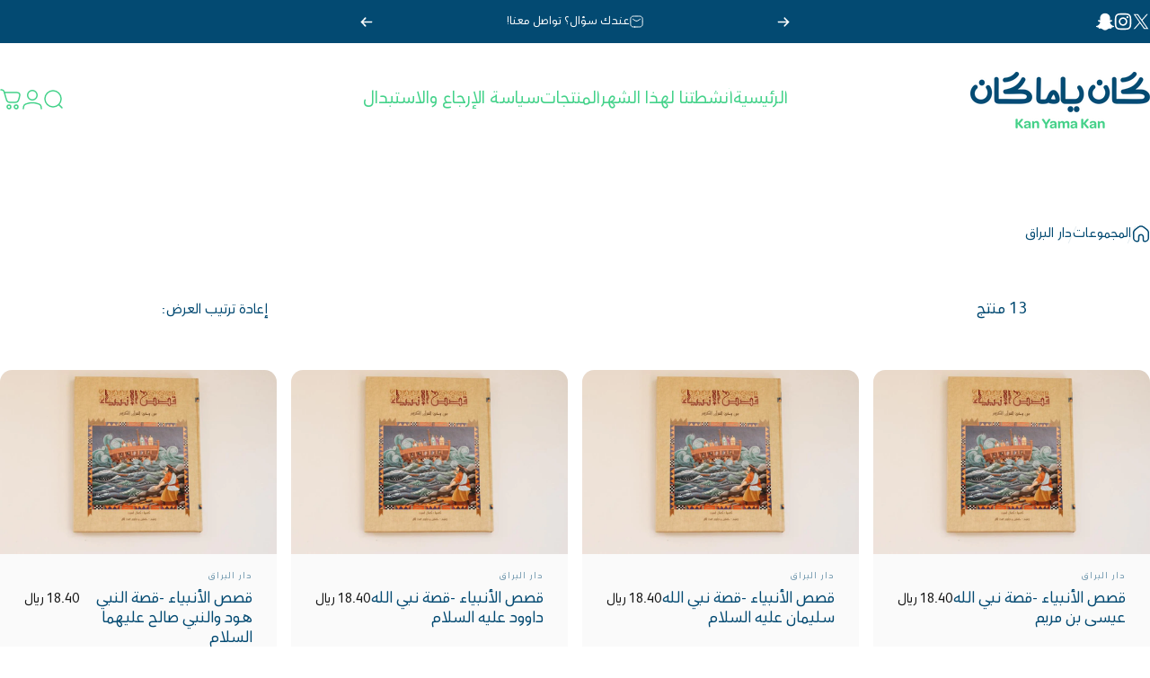

--- FILE ---
content_type: text/html; charset=utf-8
request_url: https://www.kykbs.com/collections/smart-collection-29
body_size: 45599
content:
<!doctype html>
<html class="no-js" lang="ar-KSA" dir="rtl">
<head>
  <script type="application/vnd.locksmith+json" data-locksmith>{"version":"v173","locked":false,"initialized":true,"scope":"collection","access_granted":true,"access_denied":false,"requires_customer":false,"manual_lock":false,"remote_lock":false,"has_timeout":false,"remote_rendered":null,"hide_resource":false,"hide_links_to_resource":false,"transparent":true,"locks":{"all":[],"opened":[]},"keys":[],"keys_signature":"a4941d390491988196d77c8dfca294b7ffc147fca7a8c528412fe771bafe9c20","state":{"template":"collection","theme":125536993398,"product":null,"collection":"smart-collection-29","page":null,"blog":null,"article":null,"app":null},"now":1768963718,"path":"\/collections\/smart-collection-29","locale_root_url":"\/","canonical_url":"https:\/\/www.kykbs.com\/collections\/smart-collection-29","customer_id":null,"customer_id_signature":"a4941d390491988196d77c8dfca294b7ffc147fca7a8c528412fe771bafe9c20","cart":null}</script><script data-locksmith>!function(){var require=undefined,reqwest=function(){function succeed(e){var t=protocolRe.exec(e.url);return t=t&&t[1]||context.location.protocol,httpsRe.test(t)?twoHundo.test(e.request.status):!!e.request.response}function handleReadyState(e,t,n){return function(){return e._aborted?n(e.request):e._timedOut?n(e.request,"Request is aborted: timeout"):void(e.request&&4==e.request[readyState]&&(e.request.onreadystatechange=noop,succeed(e)?t(e.request):n(e.request)))}}function setHeaders(e,t){var n,s=t.headers||{};s.Accept=s.Accept||defaultHeaders.accept[t.type]||defaultHeaders.accept["*"];var r="undefined"!=typeof FormData&&t.data instanceof FormData;for(n in!t.crossOrigin&&!s[requestedWith]&&(s[requestedWith]=defaultHeaders.requestedWith),!s[contentType]&&!r&&(s[contentType]=t.contentType||defaultHeaders.contentType),s)s.hasOwnProperty(n)&&"setRequestHeader"in e&&e.setRequestHeader(n,s[n])}function setCredentials(e,t){"undefined"!=typeof t.withCredentials&&"undefined"!=typeof e.withCredentials&&(e.withCredentials=!!t.withCredentials)}function generalCallback(e){lastValue=e}function urlappend(e,t){return e+(/[?]/.test(e)?"&":"?")+t}function handleJsonp(e,t,n,s){var r=uniqid++,a=e.jsonpCallback||"callback",o=e.jsonpCallbackName||reqwest.getcallbackPrefix(r),i=new RegExp("((^|[?]|&)"+a+")=([^&]+)"),l=s.match(i),c=doc.createElement("script"),u=0,d=-1!==navigator.userAgent.indexOf("MSIE 10.0");return l?"?"===l[3]?s=s.replace(i,"$1="+o):o=l[3]:s=urlappend(s,a+"="+o),context[o]=generalCallback,c.type="text/javascript",c.src=s,c.async=!0,"undefined"!=typeof c.onreadystatechange&&!d&&(c.htmlFor=c.id="_reqwest_"+r),c.onload=c.onreadystatechange=function(){if(c[readyState]&&"complete"!==c[readyState]&&"loaded"!==c[readyState]||u)return!1;c.onload=c.onreadystatechange=null,c.onclick&&c.onclick(),t(lastValue),lastValue=undefined,head.removeChild(c),u=1},head.appendChild(c),{abort:function(){c.onload=c.onreadystatechange=null,n({},"Request is aborted: timeout",{}),lastValue=undefined,head.removeChild(c),u=1}}}function getRequest(e,t){var n,s=this.o,r=(s.method||"GET").toUpperCase(),a="string"==typeof s?s:s.url,o=!1!==s.processData&&s.data&&"string"!=typeof s.data?reqwest.toQueryString(s.data):s.data||null,i=!1;return("jsonp"==s.type||"GET"==r)&&o&&(a=urlappend(a,o),o=null),"jsonp"==s.type?handleJsonp(s,e,t,a):((n=s.xhr&&s.xhr(s)||xhr(s)).open(r,a,!1!==s.async),setHeaders(n,s),setCredentials(n,s),context[xDomainRequest]&&n instanceof context[xDomainRequest]?(n.onload=e,n.onerror=t,n.onprogress=function(){},i=!0):n.onreadystatechange=handleReadyState(this,e,t),s.before&&s.before(n),i?setTimeout(function(){n.send(o)},200):n.send(o),n)}function Reqwest(e,t){this.o=e,this.fn=t,init.apply(this,arguments)}function setType(e){return null===e?undefined:e.match("json")?"json":e.match("javascript")?"js":e.match("text")?"html":e.match("xml")?"xml":void 0}function init(o,fn){function complete(e){for(o.timeout&&clearTimeout(self.timeout),self.timeout=null;0<self._completeHandlers.length;)self._completeHandlers.shift()(e)}function success(resp){var type=o.type||resp&&setType(resp.getResponseHeader("Content-Type"));resp="jsonp"!==type?self.request:resp;var filteredResponse=globalSetupOptions.dataFilter(resp.responseText,type),r=filteredResponse;try{resp.responseText=r}catch(e){}if(r)switch(type){case"json":try{resp=context.JSON?context.JSON.parse(r):eval("("+r+")")}catch(err){return error(resp,"Could not parse JSON in response",err)}break;case"js":resp=eval(r);break;case"html":resp=r;break;case"xml":resp=resp.responseXML&&resp.responseXML.parseError&&resp.responseXML.parseError.errorCode&&resp.responseXML.parseError.reason?null:resp.responseXML}for(self._responseArgs.resp=resp,self._fulfilled=!0,fn(resp),self._successHandler(resp);0<self._fulfillmentHandlers.length;)resp=self._fulfillmentHandlers.shift()(resp);complete(resp)}function timedOut(){self._timedOut=!0,self.request.abort()}function error(e,t,n){for(e=self.request,self._responseArgs.resp=e,self._responseArgs.msg=t,self._responseArgs.t=n,self._erred=!0;0<self._errorHandlers.length;)self._errorHandlers.shift()(e,t,n);complete(e)}this.url="string"==typeof o?o:o.url,this.timeout=null,this._fulfilled=!1,this._successHandler=function(){},this._fulfillmentHandlers=[],this._errorHandlers=[],this._completeHandlers=[],this._erred=!1,this._responseArgs={};var self=this;fn=fn||function(){},o.timeout&&(this.timeout=setTimeout(function(){timedOut()},o.timeout)),o.success&&(this._successHandler=function(){o.success.apply(o,arguments)}),o.error&&this._errorHandlers.push(function(){o.error.apply(o,arguments)}),o.complete&&this._completeHandlers.push(function(){o.complete.apply(o,arguments)}),this.request=getRequest.call(this,success,error)}function reqwest(e,t){return new Reqwest(e,t)}function normalize(e){return e?e.replace(/\r?\n/g,"\r\n"):""}function serial(e,t){var n,s,r,a,o=e.name,i=e.tagName.toLowerCase(),l=function(e){e&&!e.disabled&&t(o,normalize(e.attributes.value&&e.attributes.value.specified?e.value:e.text))};if(!e.disabled&&o)switch(i){case"input":/reset|button|image|file/i.test(e.type)||(n=/checkbox/i.test(e.type),s=/radio/i.test(e.type),r=e.value,(!n&&!s||e.checked)&&t(o,normalize(n&&""===r?"on":r)));break;case"textarea":t(o,normalize(e.value));break;case"select":if("select-one"===e.type.toLowerCase())l(0<=e.selectedIndex?e.options[e.selectedIndex]:null);else for(a=0;e.length&&a<e.length;a++)e.options[a].selected&&l(e.options[a])}}function eachFormElement(){var e,t,a=this,n=function(e,t){var n,s,r;for(n=0;n<t.length;n++)for(r=e[byTag](t[n]),s=0;s<r.length;s++)serial(r[s],a)};for(t=0;t<arguments.length;t++)e=arguments[t],/input|select|textarea/i.test(e.tagName)&&serial(e,a),n(e,["input","select","textarea"])}function serializeQueryString(){return reqwest.toQueryString(reqwest.serializeArray.apply(null,arguments))}function serializeHash(){var n={};return eachFormElement.apply(function(e,t){e in n?(n[e]&&!isArray(n[e])&&(n[e]=[n[e]]),n[e].push(t)):n[e]=t},arguments),n}function buildParams(e,t,n,s){var r,a,o,i=/\[\]$/;if(isArray(t))for(a=0;t&&a<t.length;a++)o=t[a],n||i.test(e)?s(e,o):buildParams(e+"["+("object"==typeof o?a:"")+"]",o,n,s);else if(t&&"[object Object]"===t.toString())for(r in t)buildParams(e+"["+r+"]",t[r],n,s);else s(e,t)}var context=this,XHR2;if("window"in context)var doc=document,byTag="getElementsByTagName",head=doc[byTag]("head")[0];else try{XHR2=require("xhr2")}catch(ex){throw new Error("Peer dependency `xhr2` required! Please npm install xhr2")}var httpsRe=/^http/,protocolRe=/(^\w+):\/\//,twoHundo=/^(20\d|1223)$/,readyState="readyState",contentType="Content-Type",requestedWith="X-Requested-With",uniqid=0,callbackPrefix="reqwest_"+ +new Date,lastValue,xmlHttpRequest="XMLHttpRequest",xDomainRequest="XDomainRequest",noop=function(){},isArray="function"==typeof Array.isArray?Array.isArray:function(e){return e instanceof Array},defaultHeaders={contentType:"application/x-www-form-urlencoded",requestedWith:xmlHttpRequest,accept:{"*":"text/javascript, text/html, application/xml, text/xml, */*",xml:"application/xml, text/xml",html:"text/html",text:"text/plain",json:"application/json, text/javascript",js:"application/javascript, text/javascript"}},xhr=function(e){if(!0!==e.crossOrigin)return context[xmlHttpRequest]?new XMLHttpRequest:XHR2?new XHR2:new ActiveXObject("Microsoft.XMLHTTP");var t=context[xmlHttpRequest]?new XMLHttpRequest:null;if(t&&"withCredentials"in t)return t;if(context[xDomainRequest])return new XDomainRequest;throw new Error("Browser does not support cross-origin requests")},globalSetupOptions={dataFilter:function(e){return e}};return Reqwest.prototype={abort:function(){this._aborted=!0,this.request.abort()},retry:function(){init.call(this,this.o,this.fn)},then:function(e,t){return e=e||function(){},t=t||function(){},this._fulfilled?this._responseArgs.resp=e(this._responseArgs.resp):this._erred?t(this._responseArgs.resp,this._responseArgs.msg,this._responseArgs.t):(this._fulfillmentHandlers.push(e),this._errorHandlers.push(t)),this},always:function(e){return this._fulfilled||this._erred?e(this._responseArgs.resp):this._completeHandlers.push(e),this},fail:function(e){return this._erred?e(this._responseArgs.resp,this._responseArgs.msg,this._responseArgs.t):this._errorHandlers.push(e),this},"catch":function(e){return this.fail(e)}},reqwest.serializeArray=function(){var n=[];return eachFormElement.apply(function(e,t){n.push({name:e,value:t})},arguments),n},reqwest.serialize=function(){if(0===arguments.length)return"";var e,t=Array.prototype.slice.call(arguments,0);return(e=t.pop())&&e.nodeType&&t.push(e)&&(e=null),e&&(e=e.type),("map"==e?serializeHash:"array"==e?reqwest.serializeArray:serializeQueryString).apply(null,t)},reqwest.toQueryString=function(e,t){var n,s,r=t||!1,a=[],o=encodeURIComponent,i=function(e,t){t="function"==typeof t?t():null==t?"":t,a[a.length]=o(e)+"="+o(t)};if(isArray(e))for(s=0;e&&s<e.length;s++)i(e[s].name,e[s].value);else for(n in e)e.hasOwnProperty(n)&&buildParams(n,e[n],r,i);return a.join("&").replace(/%20/g,"+")},reqwest.getcallbackPrefix=function(){return callbackPrefix},reqwest.compat=function(e,t){return e&&(e.type&&(e.method=e.type)&&delete e.type,e.dataType&&(e.type=e.dataType),e.jsonpCallback&&(e.jsonpCallbackName=e.jsonpCallback)&&delete e.jsonpCallback,e.jsonp&&(e.jsonpCallback=e.jsonp)),new Reqwest(e,t)},reqwest.ajaxSetup=function(e){for(var t in e=e||{})globalSetupOptions[t]=e[t]},reqwest}();
/*!
  * Reqwest! A general purpose XHR connection manager
  * license MIT (c) Dustin Diaz 2015
  * https://github.com/ded/reqwest
  */!function(){var o=window.Locksmith={},e=document.querySelector('script[type="application/vnd.locksmith+json"]'),n=e&&e.innerHTML;if(o.state={},o.util={},o.loading=!1,n)try{o.state=JSON.parse(n)}catch(u){}if(document.addEventListener&&document.querySelector){var s,r,a,t=[76,79,67,75,83,77,73,84,72,49,49],i=function(){r=t.slice(0)},l="style",c=function(e){e&&27!==e.keyCode&&"click"!==e.type||(document.removeEventListener("keydown",c),document.removeEventListener("click",c),s&&document.body.removeChild(s),s=null)};i(),document.addEventListener("keyup",function(e){if(e.keyCode===r[0]){if(clearTimeout(a),r.shift(),0<r.length)return void(a=setTimeout(i,1e3));i(),c(),(s=document.createElement("div"))[l].width="50%",s[l].maxWidth="1000px",s[l].height="85%",s[l].border="1px rgba(0, 0, 0, 0.2) solid",s[l].background="rgba(255, 255, 255, 0.99)",s[l].borderRadius="4px",s[l].position="fixed",s[l].top="50%",s[l].left="50%",s[l].transform="translateY(-50%) translateX(-50%)",s[l].boxShadow="0 2px 5px rgba(0, 0, 0, 0.3), 0 0 100vh 100vw rgba(0, 0, 0, 0.5)",s[l].zIndex="2147483645";var t=document.createElement("textarea");t.value=JSON.stringify(JSON.parse(n),null,2),t[l].border="none",t[l].display="block",t[l].boxSizing="border-box",t[l].width="100%",t[l].height="100%",t[l].background="transparent",t[l].padding="22px",t[l].fontFamily="monospace",t[l].fontSize="14px",t[l].color="#333",t[l].resize="none",t[l].outline="none",t.readOnly=!0,s.appendChild(t),document.body.appendChild(s),t.addEventListener("click",function(e){e.stopImmediatePropagation()}),t.select(),document.addEventListener("keydown",c),document.addEventListener("click",c)}})}o.isEmbedded=-1!==window.location.search.indexOf("_ab=0&_fd=0&_sc=1"),o.path=o.state.path||window.location.pathname,o.basePath=o.state.locale_root_url.concat("/apps/locksmith").replace(/^\/\//,"/"),o.reloading=!1,o.util.console=window.console||{log:function(){},error:function(){}},o.util.makeUrl=function(e,t){var n,s=o.basePath+e,r=[],a=o.cache();for(n in a)r.push(n+"="+encodeURIComponent(a[n]));for(n in t)r.push(n+"="+encodeURIComponent(t[n]));return o.state.customer_id&&(r.push("customer_id="+encodeURIComponent(o.state.customer_id)),r.push("customer_id_signature="+encodeURIComponent(o.state.customer_id_signature))),s+=(-1===s.indexOf("?")?"?":"&")+r.join("&")},o._initializeCallbacks=[],o.on=function(e,t){if("initialize"!==e)throw'Locksmith.on() currently only supports the "initialize" event';o._initializeCallbacks.push(t)},o.initializeSession=function(e){if(!o.isEmbedded){var t=!1,n=!0,s=!0;(e=e||{}).silent&&(s=n=!(t=!0)),o.ping({silent:t,spinner:n,reload:s,callback:function(){o._initializeCallbacks.forEach(function(e){e()})}})}},o.cache=function(e){var t={};try{var n=function r(e){return(document.cookie.match("(^|; )"+e+"=([^;]*)")||0)[2]};t=JSON.parse(decodeURIComponent(n("locksmith-params")||"{}"))}catch(u){}if(e){for(var s in e)t[s]=e[s];document.cookie="locksmith-params=; expires=Thu, 01 Jan 1970 00:00:00 GMT; path=/",document.cookie="locksmith-params="+encodeURIComponent(JSON.stringify(t))+"; path=/"}return t},o.cache.cart=o.state.cart,o.cache.cartLastSaved=null,o.params=o.cache(),o.util.reload=function(){o.reloading=!0;try{window.location.href=window.location.href.replace(/#.*/,"")}catch(u){o.util.console.error("Preferred reload method failed",u),window.location.reload()}},o.cache.saveCart=function(e){if(!o.cache.cart||o.cache.cart===o.cache.cartLastSaved)return e?e():null;var t=o.cache.cartLastSaved;o.cache.cartLastSaved=o.cache.cart,reqwest({url:"/cart/update.json",method:"post",type:"json",data:{attributes:{locksmith:o.cache.cart}},complete:e,error:function(e){if(o.cache.cartLastSaved=t,!o.reloading)throw e}})},o.util.spinnerHTML='<style>body{background:#FFF}@keyframes spin{from{transform:rotate(0deg)}to{transform:rotate(360deg)}}#loading{display:flex;width:100%;height:50vh;color:#777;align-items:center;justify-content:center}#loading .spinner{display:block;animation:spin 600ms linear infinite;position:relative;width:50px;height:50px}#loading .spinner-ring{stroke:currentColor;stroke-dasharray:100%;stroke-width:2px;stroke-linecap:round;fill:none}</style><div id="loading"><div class="spinner"><svg width="100%" height="100%"><svg preserveAspectRatio="xMinYMin"><circle class="spinner-ring" cx="50%" cy="50%" r="45%"></circle></svg></svg></div></div>',o.util.clobberBody=function(e){document.body.innerHTML=e},o.util.clobberDocument=function(e){e.responseText&&(e=e.responseText),document.documentElement&&document.removeChild(document.documentElement);var t=document.open("text/html","replace");t.writeln(e),t.close(),setTimeout(function(){var e=t.querySelector("[autofocus]");e&&e.focus()},100)},o.util.serializeForm=function(e){if(e&&"FORM"===e.nodeName){var t,n,s={};for(t=e.elements.length-1;0<=t;t-=1)if(""!==e.elements[t].name)switch(e.elements[t].nodeName){case"INPUT":switch(e.elements[t].type){default:case"text":case"hidden":case"password":case"button":case"reset":case"submit":s[e.elements[t].name]=e.elements[t].value;break;case"checkbox":case"radio":e.elements[t].checked&&(s[e.elements[t].name]=e.elements[t].value);break;case"file":}break;case"TEXTAREA":s[e.elements[t].name]=e.elements[t].value;break;case"SELECT":switch(e.elements[t].type){case"select-one":s[e.elements[t].name]=e.elements[t].value;break;case"select-multiple":for(n=e.elements[t].options.length-1;0<=n;n-=1)e.elements[t].options[n].selected&&(s[e.elements[t].name]=e.elements[t].options[n].value)}break;case"BUTTON":switch(e.elements[t].type){case"reset":case"submit":case"button":s[e.elements[t].name]=e.elements[t].value}}return s}},o.util.on=function(e,a,o,t){t=t||document;var i="locksmith-"+e+a,n=function(e){var t=e.target,n=e.target.parentElement,s=t.className.baseVal||t.className||"",r=n.className.baseVal||n.className||"";("string"==typeof s&&-1!==s.split(/\s+/).indexOf(a)||"string"==typeof r&&-1!==r.split(/\s+/).indexOf(a))&&!e[i]&&(e[i]=!0,o(e))};t.attachEvent?t.attachEvent(e,n):t.addEventListener(e,n,!1)},o.util.enableActions=function(e){o.util.on("click","locksmith-action",function(e){e.preventDefault();var t=e.target;t.dataset.confirmWith&&!confirm(t.dataset.confirmWith)||(t.disabled=!0,t.innerText=t.dataset.disableWith,o.post("/action",t.dataset.locksmithParams,{spinner:!1,type:"text",success:function(e){(e=JSON.parse(e.responseText)).message&&alert(e.message),o.util.reload()}}))},e)},o.util.inject=function(e,t){var n=["data","locksmith","append"];if(-1!==t.indexOf(n.join("-"))){var s=document.createElement("div");s.innerHTML=t,e.appendChild(s)}else e.innerHTML=t;var r,a,o=e.querySelectorAll("script");for(a=0;a<o.length;++a){r=o[a];var i=document.createElement("script");if(r.type&&(i.type=r.type),r.src)i.src=r.src;else{var l=document.createTextNode(r.innerHTML);i.appendChild(l)}e.appendChild(i)}var c=e.querySelector("[autofocus]");c&&c.focus()},o.post=function(e,t,n){!1!==(n=n||{}).spinner&&o.util.clobberBody(o.util.spinnerHTML);var s={};n.container===document?(s.layout=1,n.success=function(e){document.getElementById(n.container);o.util.clobberDocument(e)}):n.container&&(s.layout=0,n.success=function(e){var t=document.getElementById(n.container);o.util.inject(t,e),t.id===t.firstChild.id&&t.parentElement.replaceChild(t.firstChild,t)}),n.form_type&&(t.form_type=n.form_type),o.loading=!0;var r=o.util.makeUrl(e,s);reqwest({url:r,method:"post",type:n.type||"html",data:t,complete:function(){o.loading=!1},error:function(e){if(!o.reloading)if("dashboard.weglot.com"!==window.location.host){if(!n.silent)throw alert("Something went wrong! Please refresh and try again."),e;console.error(e)}else console.error(e)},success:n.success||o.util.clobberDocument})},o.postResource=function(e,t){e.path=o.path,e.search=window.location.search,e.state=o.state,e.passcode&&(e.passcode=e.passcode.trim()),e.email&&(e.email=e.email.trim()),e.state.cart=o.cache.cart,e.locksmith_json=o.jsonTag,e.locksmith_json_signature=o.jsonTagSignature,o.post("/resource",e,t)},o.ping=function(e){if(!o.isEmbedded){e=e||{};var t=function(){e.reload?o.util.reload():"function"==typeof e.callback&&e.callback()};o.post("/ping",{path:o.path,search:window.location.search,state:o.state},{spinner:!!e.spinner,silent:"undefined"==typeof e.silent||e.silent,type:"text",success:function(e){(e=JSON.parse(e.responseText)).messages&&0<e.messages.length&&o.showMessages(e.messages),e.cart&&o.cache.cart!==e.cart?(o.cache.cart=e.cart,o.cache.saveCart(function(){t(),e.cart&&e.cart.match(/^.+:/)&&o.util.reload()})):t()}})}},o.timeoutMonitor=function(){var e=o.cache.cart;o.ping({callback:function(){e!==o.cache.cart||setTimeout(function(){o.timeoutMonitor()},6e4)}})},o.showMessages=function(e){var t=document.createElement("div");t.style.position="fixed",t.style.left=0,t.style.right=0,t.style.bottom="-50px",t.style.opacity=0,t.style.background="#191919",t.style.color="#ddd",t.style.transition="bottom 0.2s, opacity 0.2s",t.style.zIndex=999999,t.innerHTML="        <style>          .locksmith-ab .locksmith-b { display: none; }          .locksmith-ab.toggled .locksmith-b { display: flex; }          .locksmith-ab.toggled .locksmith-a { display: none; }          .locksmith-flex { display: flex; flex-wrap: wrap; justify-content: space-between; align-items: center; padding: 10px 20px; }          .locksmith-message + .locksmith-message { border-top: 1px #555 solid; }          .locksmith-message a { color: inherit; font-weight: bold; }          .locksmith-message a:hover { color: inherit; opacity: 0.8; }          a.locksmith-ab-toggle { font-weight: inherit; text-decoration: underline; }          .locksmith-text { flex-grow: 1; }          .locksmith-cta { flex-grow: 0; text-align: right; }          .locksmith-cta button { transform: scale(0.8); transform-origin: left; }          .locksmith-cta > * { display: block; }          .locksmith-cta > * + * { margin-top: 10px; }          .locksmith-message a.locksmith-close { flex-grow: 0; text-decoration: none; margin-left: 15px; font-size: 30px; font-family: monospace; display: block; padding: 2px 10px; }                    @media screen and (max-width: 600px) {            .locksmith-wide-only { display: none !important; }            .locksmith-flex { padding: 0 15px; }            .locksmith-flex > * { margin-top: 5px; margin-bottom: 5px; }            .locksmith-cta { text-align: left; }          }                    @media screen and (min-width: 601px) {            .locksmith-narrow-only { display: none !important; }          }        </style>      "+e.map(function(e){return'<div class="locksmith-message">'+e+"</div>"}).join(""),document.body.appendChild(t),document.body.style.position="relative",document.body.parentElement.style.paddingBottom=t.offsetHeight+"px",setTimeout(function(){t.style.bottom=0,t.style.opacity=1},50),o.util.on("click","locksmith-ab-toggle",function(e){e.preventDefault();for(var t=e.target.parentElement;-1===t.className.split(" ").indexOf("locksmith-ab");)t=t.parentElement;-1!==t.className.split(" ").indexOf("toggled")?t.className=t.className.replace("toggled",""):t.className=t.className+" toggled"}),o.util.enableActions(t)}}()}();</script>
      <script data-locksmith>Locksmith.cache.cart=null</script>

  <script data-locksmith>Locksmith.jsonTag="\u003cscript type=\"application\/vnd.locksmith+json\" data-locksmith\u003e{\"version\":\"v173\",\"locked\":false,\"initialized\":true,\"scope\":\"collection\",\"access_granted\":true,\"access_denied\":false,\"requires_customer\":false,\"manual_lock\":false,\"remote_lock\":false,\"has_timeout\":false,\"remote_rendered\":null,\"hide_resource\":false,\"hide_links_to_resource\":false,\"transparent\":true,\"locks\":{\"all\":[],\"opened\":[]},\"keys\":[],\"keys_signature\":\"a4941d390491988196d77c8dfca294b7ffc147fca7a8c528412fe771bafe9c20\",\"state\":{\"template\":\"collection\",\"theme\":125536993398,\"product\":null,\"collection\":\"smart-collection-29\",\"page\":null,\"blog\":null,\"article\":null,\"app\":null},\"now\":1768963718,\"path\":\"\\\/collections\\\/smart-collection-29\",\"locale_root_url\":\"\\\/\",\"canonical_url\":\"https:\\\/\\\/www.kykbs.com\\\/collections\\\/smart-collection-29\",\"customer_id\":null,\"customer_id_signature\":\"a4941d390491988196d77c8dfca294b7ffc147fca7a8c528412fe771bafe9c20\",\"cart\":null}\u003c\/script\u003e";Locksmith.jsonTagSignature="1f1b767cd9fed12c29d53f675eb1578a37ebf834b838dc9a1e0847f4097362ce"</script>
  <meta charset="utf-8">
  <meta http-equiv="X-UA-Compatible" content="IE=edge,chrome=1">
  <meta name="viewport" content="width=device-width,initial-scale=1">
  <meta name="theme-color" content="#ffffff">
  <link rel="canonical" href="https://www.kykbs.com/collections/smart-collection-29">
  <link rel="preconnect" href="https://cdn.shopify.com" crossorigin>
  <link rel="preconnect" href="https://fonts.shopifycdn.com" crossorigin>
  
  <link rel="dns-prefetch" href="https://productreviews.shopifycdn.com">
  <link rel="dns-prefetch" href="https://ajax.googleapis.com">
  <link rel="dns-prefetch" href="https://maps.googleapis.com">
  <link rel="dns-prefetch" href="https://maps.gstatic.com">
  
<link rel="shortcut icon" href="//www.kykbs.com/cdn/shop/files/KYK_Mark-Color.png?crop=center&height=32&v=1713791057&width=32" type="image/png" /><title>دار البراق &ndash; مكتبة كان ياما كان</title><meta property="og:site_name" content="مكتبة كان ياما كان">
<meta property="og:url" content="https://www.kykbs.com/collections/smart-collection-29"><meta property="og:title" content="دار البراق">
<meta property="og:type" content="website">
<meta property="og:description" content="مكتبة أطفال كتب أطفال أنشطة أطفال ">
<meta property="og:image" content="http://www.kykbs.com/cdn/shop/files/KYK_logo_Full_Blue_2f8fcf13-e92b-47d4-b848-011c07e9ace6.png?v=1713277514">
<meta property="og:image:secure_url" content="https://www.kykbs.com/cdn/shop/files/KYK_logo_Full_Blue_2f8fcf13-e92b-47d4-b848-011c07e9ace6.png?v=1713277514">
<meta property="og:image:width" content="3975">
  <meta property="og:image:height" content="1252"><meta name="twitter:site" content="@kanyama_kan">
<meta name="twitter:card" content="summary_large_image"><meta name="twitter:title" content="دار البراق">
<meta name="twitter:description" content="مكتبة أطفال كتب أطفال أنشطة أطفال ">
<style data-shopify>@font-face {
  font-family: "MyFontHeading";
  src: url('https://cdn.shopify.com/s/files/1/0643/2867/files/FSAlbertArabic-Regular.woff2?v=1712853271') format("woff2"),
       url('https://cdn.shopify.com/s/files/1/0643/2867/files/FSAlbertArabic-Regular.woff?v=1712853271') format("woff"); }
  
  @font-face {
  font-family: " MyFontBody";
  src: url('https://cdn.shopify.com/s/files/1/0643/2867/files/FSAlbertArabic-Regular.woff2?v=1712853271') format("woff2"),
       url('https://cdn.shopify.com/s/files/1/0643/2867/files/FSAlbertArabic-Regular.woff?v=1712853271') format("woff"); }@font-face {
  font-family: Inter;
  font-weight: 700;
  font-style: normal;
  font-display: swap;
  src: url("//www.kykbs.com/cdn/fonts/inter/inter_n7.02711e6b374660cfc7915d1afc1c204e633421e4.woff2") format("woff2"),
       url("//www.kykbs.com/cdn/fonts/inter/inter_n7.6dab87426f6b8813070abd79972ceaf2f8d3b012.woff") format("woff");
}
@font-face {
  font-family: Inter;
  font-weight: 500;
  font-style: normal;
  font-display: swap;
  src: url("//www.kykbs.com/cdn/fonts/inter/inter_n5.d7101d5e168594dd06f56f290dd759fba5431d97.woff2") format("woff2"),
       url("//www.kykbs.com/cdn/fonts/inter/inter_n5.5332a76bbd27da00474c136abb1ca3cbbf259068.woff") format("woff");
}
@font-face {
  font-family: Inter;
  font-weight: 700;
  font-style: normal;
  font-display: swap;
  src: url("//www.kykbs.com/cdn/fonts/inter/inter_n7.02711e6b374660cfc7915d1afc1c204e633421e4.woff2") format("woff2"),
       url("//www.kykbs.com/cdn/fonts/inter/inter_n7.6dab87426f6b8813070abd79972ceaf2f8d3b012.woff") format("woff");
}
@font-face {
  font-family: Inter;
  font-weight: 400;
  font-style: normal;
  font-display: swap;
  src: url("//www.kykbs.com/cdn/fonts/inter/inter_n4.b2a3f24c19b4de56e8871f609e73ca7f6d2e2bb9.woff2") format("woff2"),
       url("//www.kykbs.com/cdn/fonts/inter/inter_n4.af8052d517e0c9ffac7b814872cecc27ae1fa132.woff") format("woff");
}
@font-face {
  font-family: Inter;
  font-weight: 700;
  font-style: normal;
  font-display: swap;
  src: url("//www.kykbs.com/cdn/fonts/inter/inter_n7.02711e6b374660cfc7915d1afc1c204e633421e4.woff2") format("woff2"),
       url("//www.kykbs.com/cdn/fonts/inter/inter_n7.6dab87426f6b8813070abd79972ceaf2f8d3b012.woff") format("woff");
}
@font-face {
  font-family: Inter;
  font-weight: 400;
  font-style: italic;
  font-display: swap;
  src: url("//www.kykbs.com/cdn/fonts/inter/inter_i4.feae1981dda792ab80d117249d9c7e0f1017e5b3.woff2") format("woff2"),
       url("//www.kykbs.com/cdn/fonts/inter/inter_i4.62773b7113d5e5f02c71486623cf828884c85c6e.woff") format("woff");
}
@font-face {
  font-family: Inter;
  font-weight: 700;
  font-style: italic;
  font-display: swap;
  src: url("//www.kykbs.com/cdn/fonts/inter/inter_i7.b377bcd4cc0f160622a22d638ae7e2cd9b86ea4c.woff2") format("woff2"),
       url("//www.kykbs.com/cdn/fonts/inter/inter_i7.7c69a6a34e3bb44fcf6f975857e13b9a9b25beb4.woff") format("woff");
}
:root {
    /*! General */
    --color-base-text: 3 74 114;
    --color-base-highlight: 252 243 224;
    --color-base-background: 255 255 255;
    --color-base-button: 255 255 255;
    --color-base-button-gradient: #ffffff;
    --color-base-button-text: 3 74 114;
    --color-keyboard-focus: 255 255 255;
    --color-shadow: 168 232 226;
    --color-price: 23 23 23;
    --color-sale-price: 252 97 71;
    --color-sale-tag: 252 97 71;
    --color-sale-tag-text: 255 255 255;
    --color-rating: 245 158 11;
    --color-placeholder: 250 250 250;
    --color-success-text: 68 210 138;
    --color-success-background: 247 254 231;
    --color-error-text: 252 97 71;
    --color-error-background: 255 255 255;
    --color-info-text: 68 209 137;
    --color-info-background: 255 255 255;
    
    /*! Menu and drawers */
    --color-drawer-text: 3 74 114;
    --color-drawer-background: 255 255 255;
    --color-drawer-button-background: 3 74 114;
    --color-drawer-button-gradient: #034a72;
    --color-drawer-button-text: 255 255 255;
    --color-drawer-overlay: 3 74 114;

    /*! Product card */
    --card-radius: var(--rounded-card);
    --card-border-width: 0.0rem;
    --card-border-opacity: 0.0;
    --card-shadow-opacity: 0.1;
    --card-shadow-horizontal-offset: 0.0rem;
    --card-shadow-vertical-offset: 0.0rem;

    /*! Buttons */
    --buttons-radius: var(--rounded-button);
    --buttons-border-width: 2px;
    --buttons-border-opacity: 0.9;
    --buttons-shadow-opacity: 0.0;
    --buttons-shadow-horizontal-offset: 0px;
    --buttons-shadow-vertical-offset: 0px;

    /*! Inputs */
    --inputs-radius: var(--rounded-input);
    --inputs-border-width: 0px;
    --inputs-border-opacity: 0.65;

    /*! Spacing */
    --sp-0d5: 0.125rem;
    --sp-1: 0.25rem;
    --sp-1d5: 0.375rem;
    --sp-2: 0.5rem;
    --sp-2d5: 0.625rem;
    --sp-3: 0.75rem;
    --sp-3d5: 0.875rem;
    --sp-4: 1rem;
    --sp-4d5: 1.125rem;
    --sp-5: 1.25rem;
    --sp-5d5: 1.375rem;
    --sp-6: 1.5rem;
    --sp-6d5: 1.625rem;
    --sp-7: 1.75rem;
    --sp-7d5: 1.875rem;
    --sp-8: 2rem;
    --sp-8d5: 2.125rem;
    --sp-9: 2.25rem;
    --sp-9d5: 2.375rem;
    --sp-10: 2.5rem;
    --sp-10d5: 2.625rem;
    --sp-11: 2.75rem;
    --sp-12: 3rem;
    --sp-13: 3.25rem;
    --sp-14: 3.5rem;
    --sp-15: 3.875rem;
    --sp-16: 4rem;
    --sp-18: 4.5rem;
    --sp-20: 5rem;
    --sp-23: 5.625rem;
    --sp-24: 6rem;
    --sp-28: 7rem;
    --sp-32: 8rem;
    --sp-36: 9rem;
    --sp-40: 10rem;
    --sp-44: 11rem;
    --sp-48: 12rem;
    --sp-52: 13rem;
    --sp-56: 14rem;
    --sp-60: 15rem;
    --sp-64: 16rem;
    --sp-72: 18rem;
    --sp-80: 20rem;
    --sp-96: 24rem;
    --sp-100: 32rem;

    /*! Font family */
    --font-heading-family: 'MyFontHeading';
    --font-heading-style: normal;
    --font-heading-weight: 700;
    --font-heading-line-height: 1;
    --font-heading-letter-spacing: -0.03em;
    

    --font-body-family: 'MyFontBody';
    --font-body-style: normal;
    --font-body-weight: 400;
    --font-body-line-height: 1.2;
    --font-body-letter-spacing: 0.0em;

    --font-navigation-family: var(--font-heading-family);
    --font-navigation-size: clamp(1.25rem, 0.748rem + 0.3174vw, 1.5rem);
    

    --font-button-family: var(--font-heading-family);
    --font-button-size: clamp(0.875rem, 0.8115rem + 0.1587vw, 1.0rem);
    

    --font-product-family: var(--font-heading-family);
    --font-product-size: clamp(1.0rem, 0.873rem + 0.3175vw, 1.25rem);
    

    /*! Font size */
    --text-3xs: 0.625rem;
    --text-2xs: 0.6875rem;
    --text-xs: 0.75rem;
    --text-2sm: 0.8125rem;
    --text-sm: 0.875rem;
    --text-base: 1.0rem;
    --text-lg: 1.125rem;
    --text-xl: 1.25rem;
    --text-2xl: 1.5rem;
    --text-3xl: 1.875rem;
    --text-4xl: 2.25rem;
    --text-5xl: 3.0rem;
    --text-6xl: 3.75rem;
    --text-7xl: 4.5rem;
    --text-8xl: 6.0rem;

    /*! Layout */
    --page-width: 1900px;
    --gap-padding: clamp(var(--sp-5), 2.526vw, var(--sp-12));
    --grid-gap: clamp(40px, 20vw, 60px);
    --page-padding: var(--sp-5);
    --page-container: min(calc(100vw - var(--scrollbar-width, 0px) - var(--page-padding) * 2), var(--page-width));
    --rounded-button: 3.75rem;
    --rounded-input: 0.75rem;
    --rounded-card: clamp(var(--sp-2d5), 1.053vw, var(--sp-5));
    --rounded-block: clamp(var(--sp-2d5), 1.053vw, var(--sp-5));

    /*! Other */
    --icon-weight: 1.5px;
  }

  @media screen and (min-width: 1024px) {
    :root {
      --page-padding: var(--sp-9);
    }
  }

  @media screen and (min-width: 1280px) {
    :root {
      --gap-padding: var(--sp-12);
      --page-padding: var(--sp-12);
    }
  }

  @media screen and (min-width: 1536px) {
    :root {
      --page-padding: max(var(--sp-12), 50vw - var(--scrollbar-width, 0px)/2 - var(--page-width)/2);
    }
  }</style>
  <link rel="preload" as="font" href="//www.kykbs.com/cdn/fonts/inter/inter_n4.b2a3f24c19b4de56e8871f609e73ca7f6d2e2bb9.woff2" type="font/woff2" crossorigin>
  

  <link rel="preload" as="font" href="//www.kykbs.com/cdn/fonts/inter/inter_n7.02711e6b374660cfc7915d1afc1c204e633421e4.woff2" type="font/woff2" crossorigin>
  
<link href="//www.kykbs.com/cdn/shop/t/22/assets/theme.css?v=77281862170755947541712850810" rel="stylesheet" type="text/css" media="all" /><link href="//www.kykbs.com/cdn/shop/t/22/assets/rtl.css?v=108480922184595625661712850811" rel="stylesheet" type="text/css" media="all" /><link rel="stylesheet" href="//www.kykbs.com/cdn/shop/t/22/assets/apps.css?v=33379580047112446221712850810" media="print" fetchpriority="low" onload="this.media='all'">

  <script>window.performance && window.performance.mark && window.performance.mark('shopify.content_for_header.start');</script><meta name="google-site-verification" content="7gQDQbscpY0VetLr_ZjbxWmTkmauYTcXKfYiPdSDSbM">
<meta name="facebook-domain-verification" content="4apa6f7vrpet0kfzkvyed4k7fkcbem">
<meta name="facebook-domain-verification" content="4zshch3ep7m6wxl4jcor0sz7j69lhe">
<meta id="shopify-digital-wallet" name="shopify-digital-wallet" content="/6432867/digital_wallets/dialog">
<link rel="alternate" type="application/atom+xml" title="Feed" href="/collections/smart-collection-29.atom" />
<link rel="next" href="/collections/smart-collection-29?page=2">
<link rel="alternate" type="application/json+oembed" href="https://www.kykbs.com/collections/smart-collection-29.oembed">
<script async="async" src="/checkouts/internal/preloads.js?locale=ar-SA"></script>
<script id="shopify-features" type="application/json">{"accessToken":"047d5caef9cd6d96048b1cf5c06bf8d4","betas":["rich-media-storefront-analytics"],"domain":"www.kykbs.com","predictiveSearch":false,"shopId":6432867,"locale":"ar"}</script>
<script>var Shopify = Shopify || {};
Shopify.shop = "kan-yama-kan-bookstore.myshopify.com";
Shopify.locale = "ar-KSA";
Shopify.currency = {"active":"SAR","rate":"1.0"};
Shopify.country = "SA";
Shopify.theme = {"name":"Concept","id":125536993398,"schema_name":"Concept","schema_version":"1.4.1","theme_store_id":2412,"role":"main"};
Shopify.theme.handle = "null";
Shopify.theme.style = {"id":null,"handle":null};
Shopify.cdnHost = "www.kykbs.com/cdn";
Shopify.routes = Shopify.routes || {};
Shopify.routes.root = "/";</script>
<script type="module">!function(o){(o.Shopify=o.Shopify||{}).modules=!0}(window);</script>
<script>!function(o){function n(){var o=[];function n(){o.push(Array.prototype.slice.apply(arguments))}return n.q=o,n}var t=o.Shopify=o.Shopify||{};t.loadFeatures=n(),t.autoloadFeatures=n()}(window);</script>
<script id="shop-js-analytics" type="application/json">{"pageType":"collection"}</script>
<script defer="defer" async type="module" src="//www.kykbs.com/cdn/shopifycloud/shop-js/modules/v2/client.init-shop-cart-sync_BdyHc3Nr.en.esm.js"></script>
<script defer="defer" async type="module" src="//www.kykbs.com/cdn/shopifycloud/shop-js/modules/v2/chunk.common_Daul8nwZ.esm.js"></script>
<script type="module">
  await import("//www.kykbs.com/cdn/shopifycloud/shop-js/modules/v2/client.init-shop-cart-sync_BdyHc3Nr.en.esm.js");
await import("//www.kykbs.com/cdn/shopifycloud/shop-js/modules/v2/chunk.common_Daul8nwZ.esm.js");

  window.Shopify.SignInWithShop?.initShopCartSync?.({"fedCMEnabled":true,"windoidEnabled":true});

</script>
<script>(function() {
  var isLoaded = false;
  function asyncLoad() {
    if (isLoaded) return;
    isLoaded = true;
    var urls = ["https:\/\/intg.snapchat.com\/shopify\/shopify-scevent-init.js?id=1772a69a-0e03-41f1-98f8-8932fdd9497e\u0026shop=kan-yama-kan-bookstore.myshopify.com","https:\/\/assets1.adroll.com\/shopify\/latest\/j\/shopify_rolling_bootstrap_v2.js?adroll_adv_id=R2BD2A54ANHVDOWDVUKKMB\u0026adroll_pix_id=UEWQSNN7ZRBNVKMN3KG5N3\u0026shop=kan-yama-kan-bookstore.myshopify.com","https:\/\/stack-discounts.merchantyard.com\/js\/integrations\/script.js?v=2702\u0026shop=kan-yama-kan-bookstore.myshopify.com","https:\/\/upsellyard.merchantyard.com\/js\/integrations\/script.js?v=8210\u0026shop=kan-yama-kan-bookstore.myshopify.com"];
    for (var i = 0; i < urls.length; i++) {
      var s = document.createElement('script');
      s.type = 'text/javascript';
      s.async = true;
      s.src = urls[i];
      var x = document.getElementsByTagName('script')[0];
      x.parentNode.insertBefore(s, x);
    }
  };
  if(window.attachEvent) {
    window.attachEvent('onload', asyncLoad);
  } else {
    window.addEventListener('load', asyncLoad, false);
  }
})();</script>
<script id="__st">var __st={"a":6432867,"offset":10800,"reqid":"c2fd30d4-339a-496e-8b70-d4dec9fb652f-1768963718","pageurl":"www.kykbs.com\/collections\/smart-collection-29","u":"933871479e50","p":"collection","rtyp":"collection","rid":270205157494};</script>
<script>window.ShopifyPaypalV4VisibilityTracking = true;</script>
<script id="captcha-bootstrap">!function(){'use strict';const t='contact',e='account',n='new_comment',o=[[t,t],['blogs',n],['comments',n],[t,'customer']],c=[[e,'customer_login'],[e,'guest_login'],[e,'recover_customer_password'],[e,'create_customer']],r=t=>t.map((([t,e])=>`form[action*='/${t}']:not([data-nocaptcha='true']) input[name='form_type'][value='${e}']`)).join(','),a=t=>()=>t?[...document.querySelectorAll(t)].map((t=>t.form)):[];function s(){const t=[...o],e=r(t);return a(e)}const i='password',u='form_key',d=['recaptcha-v3-token','g-recaptcha-response','h-captcha-response',i],f=()=>{try{return window.sessionStorage}catch{return}},m='__shopify_v',_=t=>t.elements[u];function p(t,e,n=!1){try{const o=window.sessionStorage,c=JSON.parse(o.getItem(e)),{data:r}=function(t){const{data:e,action:n}=t;return t[m]||n?{data:e,action:n}:{data:t,action:n}}(c);for(const[e,n]of Object.entries(r))t.elements[e]&&(t.elements[e].value=n);n&&o.removeItem(e)}catch(o){console.error('form repopulation failed',{error:o})}}const l='form_type',E='cptcha';function T(t){t.dataset[E]=!0}const w=window,h=w.document,L='Shopify',v='ce_forms',y='captcha';let A=!1;((t,e)=>{const n=(g='f06e6c50-85a8-45c8-87d0-21a2b65856fe',I='https://cdn.shopify.com/shopifycloud/storefront-forms-hcaptcha/ce_storefront_forms_captcha_hcaptcha.v1.5.2.iife.js',D={infoText:'Protected by hCaptcha',privacyText:'Privacy',termsText:'Terms'},(t,e,n)=>{const o=w[L][v],c=o.bindForm;if(c)return c(t,g,e,D).then(n);var r;o.q.push([[t,g,e,D],n]),r=I,A||(h.body.append(Object.assign(h.createElement('script'),{id:'captcha-provider',async:!0,src:r})),A=!0)});var g,I,D;w[L]=w[L]||{},w[L][v]=w[L][v]||{},w[L][v].q=[],w[L][y]=w[L][y]||{},w[L][y].protect=function(t,e){n(t,void 0,e),T(t)},Object.freeze(w[L][y]),function(t,e,n,w,h,L){const[v,y,A,g]=function(t,e,n){const i=e?o:[],u=t?c:[],d=[...i,...u],f=r(d),m=r(i),_=r(d.filter((([t,e])=>n.includes(e))));return[a(f),a(m),a(_),s()]}(w,h,L),I=t=>{const e=t.target;return e instanceof HTMLFormElement?e:e&&e.form},D=t=>v().includes(t);t.addEventListener('submit',(t=>{const e=I(t);if(!e)return;const n=D(e)&&!e.dataset.hcaptchaBound&&!e.dataset.recaptchaBound,o=_(e),c=g().includes(e)&&(!o||!o.value);(n||c)&&t.preventDefault(),c&&!n&&(function(t){try{if(!f())return;!function(t){const e=f();if(!e)return;const n=_(t);if(!n)return;const o=n.value;o&&e.removeItem(o)}(t);const e=Array.from(Array(32),(()=>Math.random().toString(36)[2])).join('');!function(t,e){_(t)||t.append(Object.assign(document.createElement('input'),{type:'hidden',name:u})),t.elements[u].value=e}(t,e),function(t,e){const n=f();if(!n)return;const o=[...t.querySelectorAll(`input[type='${i}']`)].map((({name:t})=>t)),c=[...d,...o],r={};for(const[a,s]of new FormData(t).entries())c.includes(a)||(r[a]=s);n.setItem(e,JSON.stringify({[m]:1,action:t.action,data:r}))}(t,e)}catch(e){console.error('failed to persist form',e)}}(e),e.submit())}));const S=(t,e)=>{t&&!t.dataset[E]&&(n(t,e.some((e=>e===t))),T(t))};for(const o of['focusin','change'])t.addEventListener(o,(t=>{const e=I(t);D(e)&&S(e,y())}));const B=e.get('form_key'),M=e.get(l),P=B&&M;t.addEventListener('DOMContentLoaded',(()=>{const t=y();if(P)for(const e of t)e.elements[l].value===M&&p(e,B);[...new Set([...A(),...v().filter((t=>'true'===t.dataset.shopifyCaptcha))])].forEach((e=>S(e,t)))}))}(h,new URLSearchParams(w.location.search),n,t,e,['guest_login'])})(!0,!0)}();</script>
<script integrity="sha256-4kQ18oKyAcykRKYeNunJcIwy7WH5gtpwJnB7kiuLZ1E=" data-source-attribution="shopify.loadfeatures" defer="defer" src="//www.kykbs.com/cdn/shopifycloud/storefront/assets/storefront/load_feature-a0a9edcb.js" crossorigin="anonymous"></script>
<script data-source-attribution="shopify.dynamic_checkout.dynamic.init">var Shopify=Shopify||{};Shopify.PaymentButton=Shopify.PaymentButton||{isStorefrontPortableWallets:!0,init:function(){window.Shopify.PaymentButton.init=function(){};var t=document.createElement("script");t.src="https://www.kykbs.com/cdn/shopifycloud/portable-wallets/latest/portable-wallets.ar.js",t.type="module",document.head.appendChild(t)}};
</script>
<script data-source-attribution="shopify.dynamic_checkout.buyer_consent">
  function portableWalletsHideBuyerConsent(e){var t=document.getElementById("shopify-buyer-consent"),n=document.getElementById("shopify-subscription-policy-button");t&&n&&(t.classList.add("hidden"),t.setAttribute("aria-hidden","true"),n.removeEventListener("click",e))}function portableWalletsShowBuyerConsent(e){var t=document.getElementById("shopify-buyer-consent"),n=document.getElementById("shopify-subscription-policy-button");t&&n&&(t.classList.remove("hidden"),t.removeAttribute("aria-hidden"),n.addEventListener("click",e))}window.Shopify?.PaymentButton&&(window.Shopify.PaymentButton.hideBuyerConsent=portableWalletsHideBuyerConsent,window.Shopify.PaymentButton.showBuyerConsent=portableWalletsShowBuyerConsent);
</script>
<script data-source-attribution="shopify.dynamic_checkout.cart.bootstrap">document.addEventListener("DOMContentLoaded",(function(){function t(){return document.querySelector("shopify-accelerated-checkout-cart, shopify-accelerated-checkout")}if(t())Shopify.PaymentButton.init();else{new MutationObserver((function(e,n){t()&&(Shopify.PaymentButton.init(),n.disconnect())})).observe(document.body,{childList:!0,subtree:!0})}}));
</script>
<script id='scb4127' type='text/javascript' async='' src='https://www.kykbs.com/cdn/shopifycloud/privacy-banner/storefront-banner.js'></script><link id="shopify-accelerated-checkout-styles" rel="stylesheet" media="screen" href="https://www.kykbs.com/cdn/shopifycloud/portable-wallets/latest/accelerated-checkout-backwards-compat.css" crossorigin="anonymous">
<style id="shopify-accelerated-checkout-cart">
        #shopify-buyer-consent {
  margin-top: 1em;
  display: inline-block;
  width: 100%;
}

#shopify-buyer-consent.hidden {
  display: none;
}

#shopify-subscription-policy-button {
  background: none;
  border: none;
  padding: 0;
  text-decoration: underline;
  font-size: inherit;
  cursor: pointer;
}

#shopify-subscription-policy-button::before {
  box-shadow: none;
}

      </style>

<script>window.performance && window.performance.mark && window.performance.mark('shopify.content_for_header.end');</script>

  <script src="//www.kykbs.com/cdn/shop/t/22/assets/vendor.js?v=36974529011275555061712850811" defer="defer"></script>
  <script src="//www.kykbs.com/cdn/shop/t/22/assets/theme.js?v=166686302365070048071712850810" defer="defer"></script><script>
  document.documentElement.classList.replace('no-js', 'js');

  window.theme = window.theme || {};
  theme.routes = {
    shop_url: 'https://www.kykbs.com',
    root_url: '/',
    cart_url: '/cart',
    cart_add_url: '/cart/add',
    cart_change_url: '/cart/change',
    cart_update_url: '/cart/update',
    search_url: '/search',
    predictive_search_url: '/search/suggest',
  };

  theme.variantStrings = {
    preOrder: "طلب مسبق",
    addToCart: "أضف إلى السلة",
    soldOut: "غير متوفرة",
    unavailable: "غير متوفر",
  };

  theme.shippingCalculatorStrings = {
    error: "يوجد خطأ باحتساب قيمة الشحن",
    notFound: "نعتذر عن التوصل للعنوان المدخل",
    oneResult: ":يتوفر سعر واحد للشحن للعنوان المدخل",
    multipleResults: "يتوفر عدة خيارات للشحن للعنوان المدخل:",
  };

  theme.recipientFormStrings = {
    expanded: `نموذج بطاقة الإهداء التفصيلي`,
    collapsed: `نموذج بطاقة الإهداء المختصر`,
  };

  theme.dateStrings = {
    d: `ي`,
    day: `يوم`,
    days: `أيام`,
    h: `س`,
    hour: `ساعة`,
    hours: `ساعات`,
    m: `د`,
    minute: `دقيقة`,
    minutes: `دقائق`,
    s: `ث`,
    second: `ثانية`,
    seconds: `ثواني`,
  };

  theme.strings = {
    recentlyViewedEmpty: "السلة فارغة",
    close: "إغلاق",
    next: "التالي",
    previous: "السابق",
    qrImageAlt: "امسح الكود لاستخدام رصيد البطاقة"
  };
  theme.settings = {
    cartType: "drawer",
    isCartTemplate: false,
    pswpModule: "\/\/www.kykbs.com\/cdn\/shop\/t\/22\/assets\/photoswipe.min.js?v=41760041872977459911712850810",
    themeName: 'Concept',
    themeVersion: '1.4.1',
    agencyId: ''
  };</script>
<script src="https://cdn.shopify.com/extensions/019b440c-f490-7d6e-a16d-2a26887d90a0/pdf-invoice-customizer-1-115/assets/invoice_download_embed.js" type="text/javascript" defer="defer"></script>
<link href="https://cdn.shopify.com/extensions/019b440c-f490-7d6e-a16d-2a26887d90a0/pdf-invoice-customizer-1-115/assets/style.css" rel="stylesheet" type="text/css" media="all">
<link href="https://monorail-edge.shopifysvc.com" rel="dns-prefetch">
<script>(function(){if ("sendBeacon" in navigator && "performance" in window) {try {var session_token_from_headers = performance.getEntriesByType('navigation')[0].serverTiming.find(x => x.name == '_s').description;} catch {var session_token_from_headers = undefined;}var session_cookie_matches = document.cookie.match(/_shopify_s=([^;]*)/);var session_token_from_cookie = session_cookie_matches && session_cookie_matches.length === 2 ? session_cookie_matches[1] : "";var session_token = session_token_from_headers || session_token_from_cookie || "";function handle_abandonment_event(e) {var entries = performance.getEntries().filter(function(entry) {return /monorail-edge.shopifysvc.com/.test(entry.name);});if (!window.abandonment_tracked && entries.length === 0) {window.abandonment_tracked = true;var currentMs = Date.now();var navigation_start = performance.timing.navigationStart;var payload = {shop_id: 6432867,url: window.location.href,navigation_start,duration: currentMs - navigation_start,session_token,page_type: "collection"};window.navigator.sendBeacon("https://monorail-edge.shopifysvc.com/v1/produce", JSON.stringify({schema_id: "online_store_buyer_site_abandonment/1.1",payload: payload,metadata: {event_created_at_ms: currentMs,event_sent_at_ms: currentMs}}));}}window.addEventListener('pagehide', handle_abandonment_event);}}());</script>
<script id="web-pixels-manager-setup">(function e(e,d,r,n,o){if(void 0===o&&(o={}),!Boolean(null===(a=null===(i=window.Shopify)||void 0===i?void 0:i.analytics)||void 0===a?void 0:a.replayQueue)){var i,a;window.Shopify=window.Shopify||{};var t=window.Shopify;t.analytics=t.analytics||{};var s=t.analytics;s.replayQueue=[],s.publish=function(e,d,r){return s.replayQueue.push([e,d,r]),!0};try{self.performance.mark("wpm:start")}catch(e){}var l=function(){var e={modern:/Edge?\/(1{2}[4-9]|1[2-9]\d|[2-9]\d{2}|\d{4,})\.\d+(\.\d+|)|Firefox\/(1{2}[4-9]|1[2-9]\d|[2-9]\d{2}|\d{4,})\.\d+(\.\d+|)|Chrom(ium|e)\/(9{2}|\d{3,})\.\d+(\.\d+|)|(Maci|X1{2}).+ Version\/(15\.\d+|(1[6-9]|[2-9]\d|\d{3,})\.\d+)([,.]\d+|)( \(\w+\)|)( Mobile\/\w+|) Safari\/|Chrome.+OPR\/(9{2}|\d{3,})\.\d+\.\d+|(CPU[ +]OS|iPhone[ +]OS|CPU[ +]iPhone|CPU IPhone OS|CPU iPad OS)[ +]+(15[._]\d+|(1[6-9]|[2-9]\d|\d{3,})[._]\d+)([._]\d+|)|Android:?[ /-](13[3-9]|1[4-9]\d|[2-9]\d{2}|\d{4,})(\.\d+|)(\.\d+|)|Android.+Firefox\/(13[5-9]|1[4-9]\d|[2-9]\d{2}|\d{4,})\.\d+(\.\d+|)|Android.+Chrom(ium|e)\/(13[3-9]|1[4-9]\d|[2-9]\d{2}|\d{4,})\.\d+(\.\d+|)|SamsungBrowser\/([2-9]\d|\d{3,})\.\d+/,legacy:/Edge?\/(1[6-9]|[2-9]\d|\d{3,})\.\d+(\.\d+|)|Firefox\/(5[4-9]|[6-9]\d|\d{3,})\.\d+(\.\d+|)|Chrom(ium|e)\/(5[1-9]|[6-9]\d|\d{3,})\.\d+(\.\d+|)([\d.]+$|.*Safari\/(?![\d.]+ Edge\/[\d.]+$))|(Maci|X1{2}).+ Version\/(10\.\d+|(1[1-9]|[2-9]\d|\d{3,})\.\d+)([,.]\d+|)( \(\w+\)|)( Mobile\/\w+|) Safari\/|Chrome.+OPR\/(3[89]|[4-9]\d|\d{3,})\.\d+\.\d+|(CPU[ +]OS|iPhone[ +]OS|CPU[ +]iPhone|CPU IPhone OS|CPU iPad OS)[ +]+(10[._]\d+|(1[1-9]|[2-9]\d|\d{3,})[._]\d+)([._]\d+|)|Android:?[ /-](13[3-9]|1[4-9]\d|[2-9]\d{2}|\d{4,})(\.\d+|)(\.\d+|)|Mobile Safari.+OPR\/([89]\d|\d{3,})\.\d+\.\d+|Android.+Firefox\/(13[5-9]|1[4-9]\d|[2-9]\d{2}|\d{4,})\.\d+(\.\d+|)|Android.+Chrom(ium|e)\/(13[3-9]|1[4-9]\d|[2-9]\d{2}|\d{4,})\.\d+(\.\d+|)|Android.+(UC? ?Browser|UCWEB|U3)[ /]?(15\.([5-9]|\d{2,})|(1[6-9]|[2-9]\d|\d{3,})\.\d+)\.\d+|SamsungBrowser\/(5\.\d+|([6-9]|\d{2,})\.\d+)|Android.+MQ{2}Browser\/(14(\.(9|\d{2,})|)|(1[5-9]|[2-9]\d|\d{3,})(\.\d+|))(\.\d+|)|K[Aa][Ii]OS\/(3\.\d+|([4-9]|\d{2,})\.\d+)(\.\d+|)/},d=e.modern,r=e.legacy,n=navigator.userAgent;return n.match(d)?"modern":n.match(r)?"legacy":"unknown"}(),u="modern"===l?"modern":"legacy",c=(null!=n?n:{modern:"",legacy:""})[u],f=function(e){return[e.baseUrl,"/wpm","/b",e.hashVersion,"modern"===e.buildTarget?"m":"l",".js"].join("")}({baseUrl:d,hashVersion:r,buildTarget:u}),m=function(e){var d=e.version,r=e.bundleTarget,n=e.surface,o=e.pageUrl,i=e.monorailEndpoint;return{emit:function(e){var a=e.status,t=e.errorMsg,s=(new Date).getTime(),l=JSON.stringify({metadata:{event_sent_at_ms:s},events:[{schema_id:"web_pixels_manager_load/3.1",payload:{version:d,bundle_target:r,page_url:o,status:a,surface:n,error_msg:t},metadata:{event_created_at_ms:s}}]});if(!i)return console&&console.warn&&console.warn("[Web Pixels Manager] No Monorail endpoint provided, skipping logging."),!1;try{return self.navigator.sendBeacon.bind(self.navigator)(i,l)}catch(e){}var u=new XMLHttpRequest;try{return u.open("POST",i,!0),u.setRequestHeader("Content-Type","text/plain"),u.send(l),!0}catch(e){return console&&console.warn&&console.warn("[Web Pixels Manager] Got an unhandled error while logging to Monorail."),!1}}}}({version:r,bundleTarget:l,surface:e.surface,pageUrl:self.location.href,monorailEndpoint:e.monorailEndpoint});try{o.browserTarget=l,function(e){var d=e.src,r=e.async,n=void 0===r||r,o=e.onload,i=e.onerror,a=e.sri,t=e.scriptDataAttributes,s=void 0===t?{}:t,l=document.createElement("script"),u=document.querySelector("head"),c=document.querySelector("body");if(l.async=n,l.src=d,a&&(l.integrity=a,l.crossOrigin="anonymous"),s)for(var f in s)if(Object.prototype.hasOwnProperty.call(s,f))try{l.dataset[f]=s[f]}catch(e){}if(o&&l.addEventListener("load",o),i&&l.addEventListener("error",i),u)u.appendChild(l);else{if(!c)throw new Error("Did not find a head or body element to append the script");c.appendChild(l)}}({src:f,async:!0,onload:function(){if(!function(){var e,d;return Boolean(null===(d=null===(e=window.Shopify)||void 0===e?void 0:e.analytics)||void 0===d?void 0:d.initialized)}()){var d=window.webPixelsManager.init(e)||void 0;if(d){var r=window.Shopify.analytics;r.replayQueue.forEach((function(e){var r=e[0],n=e[1],o=e[2];d.publishCustomEvent(r,n,o)})),r.replayQueue=[],r.publish=d.publishCustomEvent,r.visitor=d.visitor,r.initialized=!0}}},onerror:function(){return m.emit({status:"failed",errorMsg:"".concat(f," has failed to load")})},sri:function(e){var d=/^sha384-[A-Za-z0-9+/=]+$/;return"string"==typeof e&&d.test(e)}(c)?c:"",scriptDataAttributes:o}),m.emit({status:"loading"})}catch(e){m.emit({status:"failed",errorMsg:(null==e?void 0:e.message)||"Unknown error"})}}})({shopId: 6432867,storefrontBaseUrl: "https://www.kykbs.com",extensionsBaseUrl: "https://extensions.shopifycdn.com/cdn/shopifycloud/web-pixels-manager",monorailEndpoint: "https://monorail-edge.shopifysvc.com/unstable/produce_batch",surface: "storefront-renderer",enabledBetaFlags: ["2dca8a86"],webPixelsConfigList: [{"id":"336101494","configuration":"{\"config\":\"{\\\"pixel_id\\\":\\\"G-7KCGZ411B8\\\",\\\"google_tag_ids\\\":[\\\"G-7KCGZ411B8\\\",\\\"AW-607793623\\\",\\\"GT-T566D4D\\\"],\\\"target_country\\\":\\\"SA\\\",\\\"gtag_events\\\":[{\\\"type\\\":\\\"search\\\",\\\"action_label\\\":[\\\"G-7KCGZ411B8\\\",\\\"AW-607793623\\\/Hm48CN38utkBENfj6KEC\\\"]},{\\\"type\\\":\\\"begin_checkout\\\",\\\"action_label\\\":[\\\"G-7KCGZ411B8\\\",\\\"AW-607793623\\\/XEPKCNr8utkBENfj6KEC\\\"]},{\\\"type\\\":\\\"view_item\\\",\\\"action_label\\\":[\\\"G-7KCGZ411B8\\\",\\\"AW-607793623\\\/zMxcCNT8utkBENfj6KEC\\\",\\\"MC-88FL6YJ4CZ\\\"]},{\\\"type\\\":\\\"purchase\\\",\\\"action_label\\\":[\\\"G-7KCGZ411B8\\\",\\\"AW-607793623\\\/Z6mmCNH8utkBENfj6KEC\\\",\\\"MC-88FL6YJ4CZ\\\"]},{\\\"type\\\":\\\"page_view\\\",\\\"action_label\\\":[\\\"G-7KCGZ411B8\\\",\\\"AW-607793623\\\/SJu6CM78utkBENfj6KEC\\\",\\\"MC-88FL6YJ4CZ\\\"]},{\\\"type\\\":\\\"add_payment_info\\\",\\\"action_label\\\":[\\\"G-7KCGZ411B8\\\",\\\"AW-607793623\\\/xvkmCOD8utkBENfj6KEC\\\"]},{\\\"type\\\":\\\"add_to_cart\\\",\\\"action_label\\\":[\\\"G-7KCGZ411B8\\\",\\\"AW-607793623\\\/gA2uCNf8utkBENfj6KEC\\\"]}],\\\"enable_monitoring_mode\\\":false}\"}","eventPayloadVersion":"v1","runtimeContext":"OPEN","scriptVersion":"b2a88bafab3e21179ed38636efcd8a93","type":"APP","apiClientId":1780363,"privacyPurposes":[],"dataSharingAdjustments":{"protectedCustomerApprovalScopes":["read_customer_address","read_customer_email","read_customer_name","read_customer_personal_data","read_customer_phone"]}},{"id":"91652214","configuration":"{\"pixel_id\":\"605338834351885\",\"pixel_type\":\"facebook_pixel\"}","eventPayloadVersion":"v1","runtimeContext":"OPEN","scriptVersion":"ca16bc87fe92b6042fbaa3acc2fbdaa6","type":"APP","apiClientId":2329312,"privacyPurposes":["ANALYTICS","MARKETING","SALE_OF_DATA"],"dataSharingAdjustments":{"protectedCustomerApprovalScopes":["read_customer_address","read_customer_email","read_customer_name","read_customer_personal_data","read_customer_phone"]}},{"id":"3309686","configuration":"{\"pixelId\":\"1772a69a-0e03-41f1-98f8-8932fdd9497e\"}","eventPayloadVersion":"v1","runtimeContext":"STRICT","scriptVersion":"c119f01612c13b62ab52809eb08154bb","type":"APP","apiClientId":2556259,"privacyPurposes":["ANALYTICS","MARKETING","SALE_OF_DATA"],"dataSharingAdjustments":{"protectedCustomerApprovalScopes":["read_customer_address","read_customer_email","read_customer_name","read_customer_personal_data","read_customer_phone"]}},{"id":"52691062","eventPayloadVersion":"v1","runtimeContext":"LAX","scriptVersion":"1","type":"CUSTOM","privacyPurposes":["MARKETING"],"name":"Meta pixel (migrated)"},{"id":"76447862","eventPayloadVersion":"v1","runtimeContext":"LAX","scriptVersion":"1","type":"CUSTOM","privacyPurposes":["ANALYTICS"],"name":"Google Analytics tag (migrated)"},{"id":"shopify-app-pixel","configuration":"{}","eventPayloadVersion":"v1","runtimeContext":"STRICT","scriptVersion":"0450","apiClientId":"shopify-pixel","type":"APP","privacyPurposes":["ANALYTICS","MARKETING"]},{"id":"shopify-custom-pixel","eventPayloadVersion":"v1","runtimeContext":"LAX","scriptVersion":"0450","apiClientId":"shopify-pixel","type":"CUSTOM","privacyPurposes":["ANALYTICS","MARKETING"]}],isMerchantRequest: false,initData: {"shop":{"name":"مكتبة كان ياما كان","paymentSettings":{"currencyCode":"SAR"},"myshopifyDomain":"kan-yama-kan-bookstore.myshopify.com","countryCode":"SA","storefrontUrl":"https:\/\/www.kykbs.com"},"customer":null,"cart":null,"checkout":null,"productVariants":[],"purchasingCompany":null},},"https://www.kykbs.com/cdn","fcfee988w5aeb613cpc8e4bc33m6693e112",{"modern":"","legacy":""},{"shopId":"6432867","storefrontBaseUrl":"https:\/\/www.kykbs.com","extensionBaseUrl":"https:\/\/extensions.shopifycdn.com\/cdn\/shopifycloud\/web-pixels-manager","surface":"storefront-renderer","enabledBetaFlags":"[\"2dca8a86\"]","isMerchantRequest":"false","hashVersion":"fcfee988w5aeb613cpc8e4bc33m6693e112","publish":"custom","events":"[[\"page_viewed\",{}],[\"collection_viewed\",{\"collection\":{\"id\":\"270205157494\",\"title\":\"دار البراق\",\"productVariants\":[{\"price\":{\"amount\":18.4,\"currencyCode\":\"SAR\"},\"product\":{\"title\":\"قصص الأنبياء -قصة نبي الله عيسى بن مريم\",\"vendor\":\"دار البراق\",\"id\":\"6651930345590\",\"untranslatedTitle\":\"قصص الأنبياء -قصة نبي الله عيسى بن مريم\",\"url\":\"\/products\/product-56\",\"type\":\"Book 9-15\"},\"id\":\"39560204025974\",\"image\":{\"src\":\"\/\/www.kykbs.com\/cdn\/shop\/products\/image_18ca283b-e145-4448-8c8c-bf103d5dcd44.jpg?v=1739984430\"},\"sku\":\"002\",\"title\":\"Default Title\",\"untranslatedTitle\":\"Default Title\"},{\"price\":{\"amount\":18.4,\"currencyCode\":\"SAR\"},\"product\":{\"title\":\"قصص الأنبياء -قصة نبي الله سليمان عليه السلام\",\"vendor\":\"دار البراق\",\"id\":\"6651929690230\",\"untranslatedTitle\":\"قصص الأنبياء -قصة نبي الله سليمان عليه السلام\",\"url\":\"\/products\/product-49\",\"type\":\"Book 9-15\"},\"id\":\"39560203337846\",\"image\":{\"src\":\"\/\/www.kykbs.com\/cdn\/shop\/products\/image_782a88c3-c095-408d-9df1-521f22f8379f.jpg?v=1739984433\"},\"sku\":\"002\",\"title\":\"Default Title\",\"untranslatedTitle\":\"Default Title\"},{\"price\":{\"amount\":18.4,\"currencyCode\":\"SAR\"},\"product\":{\"title\":\"قصص الأنبياء -قصة نبي الله داوود عليه السلام\",\"vendor\":\"دار البراق\",\"id\":\"6651929493622\",\"untranslatedTitle\":\"قصص الأنبياء -قصة نبي الله داوود عليه السلام\",\"url\":\"\/products\/product-44\",\"type\":\"Book 9-15\"},\"id\":\"39560202911862\",\"image\":{\"src\":\"\/\/www.kykbs.com\/cdn\/shop\/products\/image_87a09f09-3e7f-4b6b-92bc-8b203a6c08e7.jpg?v=1739984434\"},\"sku\":\"002\",\"title\":\"Default Title\",\"untranslatedTitle\":\"Default Title\"},{\"price\":{\"amount\":18.4,\"currencyCode\":\"SAR\"},\"product\":{\"title\":\"قصص الأنبياء -قصة النبي هود والنبي صالح عليهما السلام\",\"vendor\":\"دار البراق\",\"id\":\"6651928248438\",\"untranslatedTitle\":\"قصص الأنبياء -قصة النبي هود والنبي صالح عليهما السلام\",\"url\":\"\/products\/product-31\",\"type\":\"Book 9-15\"},\"id\":\"39560201633910\",\"image\":{\"src\":\"\/\/www.kykbs.com\/cdn\/shop\/products\/image_12d670ee-9a36-42f3-b835-889be11c5651.jpg?v=1739984438\"},\"sku\":\"002\",\"title\":\"Default Title\",\"untranslatedTitle\":\"Default Title\"},{\"price\":{\"amount\":37.95,\"currencyCode\":\"SAR\"},\"product\":{\"title\":\"التفاحة\",\"vendor\":\"دار البراق\",\"id\":\"6652524036214\",\"untranslatedTitle\":\"التفاحة\",\"url\":\"\/products\/product-305\",\"type\":\"Book 6-8\"},\"id\":\"39561222946934\",\"image\":{\"src\":\"\/\/www.kykbs.com\/cdn\/shop\/products\/31bbeed0285eb284c82362d8dbd00d78.jpg?v=1739984379\"},\"sku\":\"001\",\"title\":\"Default Title\",\"untranslatedTitle\":\"Default Title\"},{\"price\":{\"amount\":51.75,\"currencyCode\":\"SAR\"},\"product\":{\"title\":\"حكايات تقربك من السماء\",\"vendor\":\"دار البراق\",\"id\":\"6840668127350\",\"untranslatedTitle\":\"حكايات تقربك من السماء\",\"url\":\"\/products\/kyk-02092023-52\",\"type\":\"Books 6-8\"},\"id\":\"40000136216694\",\"image\":{\"src\":\"\/\/www.kykbs.com\/cdn\/shop\/files\/E40BE71F-967E-44A2-8AB3-624305A6CCD9.webp?v=1739984002\"},\"sku\":\"421\",\"title\":\"Default Title\",\"untranslatedTitle\":\"Default Title\"},{\"price\":{\"amount\":20.7,\"currencyCode\":\"SAR\"},\"product\":{\"title\":\"أحب أسرتي\",\"vendor\":\"دار البراق\",\"id\":\"6652543795318\",\"untranslatedTitle\":\"أحب أسرتي\",\"url\":\"\/products\/product-381\",\"type\":\"Book 6-8\"},\"id\":\"39561278947446\",\"image\":{\"src\":\"\/\/www.kykbs.com\/cdn\/shop\/products\/image_9f5cb343-d2f5-456d-af72-e533ad1a84ba.jpg?v=1739984362\"},\"sku\":\"683\",\"title\":\"Default Title\",\"untranslatedTitle\":\"Default Title\"},{\"price\":{\"amount\":20.7,\"currencyCode\":\"SAR\"},\"product\":{\"title\":\"أحب مدرستي\",\"vendor\":\"دار البراق\",\"id\":\"6652543500406\",\"untranslatedTitle\":\"أحب مدرستي\",\"url\":\"\/products\/product-380\",\"type\":\"Book 6-8\"},\"id\":\"39561277866102\",\"image\":{\"src\":\"\/\/www.kykbs.com\/cdn\/shop\/products\/image_1dbdb361-2a76-4963-a6b7-74d76c930ac6.jpg?v=1739984363\"},\"sku\":\"683\",\"title\":\"Default Title\",\"untranslatedTitle\":\"Default Title\"},{\"price\":{\"amount\":20.7,\"currencyCode\":\"SAR\"},\"product\":{\"title\":\"أحب وطني\",\"vendor\":\"دار البراق\",\"id\":\"6652543271030\",\"untranslatedTitle\":\"أحب وطني\",\"url\":\"\/products\/product-379\",\"type\":\"Book 6-8\"},\"id\":\"39561277210742\",\"image\":{\"src\":\"\/\/www.kykbs.com\/cdn\/shop\/products\/image_88d3a3c9-dda5-42bf-9035-f24a2d67ca3a.jpg?v=1739984363\"},\"sku\":\"683\",\"title\":\"Default Title\",\"untranslatedTitle\":\"Default Title\"},{\"price\":{\"amount\":28.75,\"currencyCode\":\"SAR\"},\"product\":{\"title\":\"أكاد أختنق\",\"vendor\":\"دار البراق\",\"id\":\"6629190369398\",\"untranslatedTitle\":\"أكاد أختنق\",\"url\":\"\/products\/product-331\",\"type\":\"Book 6-8\"},\"id\":\"39491123642486\",\"image\":{\"src\":\"\/\/www.kykbs.com\/cdn\/shop\/products\/c0320881aed87e602bc21933dd70b302.jpg?v=1739984454\"},\"sku\":\"6819\",\"title\":\"Default Title\",\"untranslatedTitle\":\"Default Title\"},{\"price\":{\"amount\":67.85,\"currencyCode\":\"SAR\"},\"product\":{\"title\":\"سلسلة آيات ورسمات (5 أجزاء)\",\"vendor\":\"دار البراق\",\"id\":\"6840668225654\",\"untranslatedTitle\":\"سلسلة آيات ورسمات (5 أجزاء)\",\"url\":\"\/products\/kyk-02092023-55\",\"type\":\"Books 6-8\"},\"id\":\"40000136314998\",\"image\":{\"src\":\"\/\/www.kykbs.com\/cdn\/shop\/files\/8C3481EB-377C-45F1-B0FD-B3D485886244.jpg?v=1739984000\"},\"sku\":\"6818\",\"title\":\"Default Title\",\"untranslatedTitle\":\"Default Title\"},{\"price\":{\"amount\":23.0,\"currencyCode\":\"SAR\"},\"product\":{\"title\":\"أنا البراق\",\"vendor\":\"دار البراق\",\"id\":\"6652537012342\",\"untranslatedTitle\":\"أنا البراق\",\"url\":\"\/products\/product-345\",\"type\":\"Book 6-8\"},\"id\":\"39561250439286\",\"image\":{\"src\":\"\/\/www.kykbs.com\/cdn\/shop\/products\/503d141a86bbed91d9c413b685b3b8e4.jpg?v=1739984372\"},\"sku\":\"6821\",\"title\":\"Default Title\",\"untranslatedTitle\":\"Default Title\"}]}}]]"});</script><script>
  window.ShopifyAnalytics = window.ShopifyAnalytics || {};
  window.ShopifyAnalytics.meta = window.ShopifyAnalytics.meta || {};
  window.ShopifyAnalytics.meta.currency = 'SAR';
  var meta = {"products":[{"id":6651930345590,"gid":"gid:\/\/shopify\/Product\/6651930345590","vendor":"دار البراق","type":"Book 9-15","handle":"product-56","variants":[{"id":39560204025974,"price":1840,"name":"قصص الأنبياء -قصة نبي الله عيسى بن مريم","public_title":null,"sku":"002"}],"remote":false},{"id":6651929690230,"gid":"gid:\/\/shopify\/Product\/6651929690230","vendor":"دار البراق","type":"Book 9-15","handle":"product-49","variants":[{"id":39560203337846,"price":1840,"name":"قصص الأنبياء -قصة نبي الله سليمان عليه السلام","public_title":null,"sku":"002"}],"remote":false},{"id":6651929493622,"gid":"gid:\/\/shopify\/Product\/6651929493622","vendor":"دار البراق","type":"Book 9-15","handle":"product-44","variants":[{"id":39560202911862,"price":1840,"name":"قصص الأنبياء -قصة نبي الله داوود عليه السلام","public_title":null,"sku":"002"}],"remote":false},{"id":6651928248438,"gid":"gid:\/\/shopify\/Product\/6651928248438","vendor":"دار البراق","type":"Book 9-15","handle":"product-31","variants":[{"id":39560201633910,"price":1840,"name":"قصص الأنبياء -قصة النبي هود والنبي صالح عليهما السلام","public_title":null,"sku":"002"}],"remote":false},{"id":6652524036214,"gid":"gid:\/\/shopify\/Product\/6652524036214","vendor":"دار البراق","type":"Book 6-8","handle":"product-305","variants":[{"id":39561222946934,"price":3795,"name":"التفاحة","public_title":null,"sku":"001"}],"remote":false},{"id":6840668127350,"gid":"gid:\/\/shopify\/Product\/6840668127350","vendor":"دار البراق","type":"Books 6-8","handle":"kyk-02092023-52","variants":[{"id":40000136216694,"price":5175,"name":"حكايات تقربك من السماء","public_title":null,"sku":"421"}],"remote":false},{"id":6652543795318,"gid":"gid:\/\/shopify\/Product\/6652543795318","vendor":"دار البراق","type":"Book 6-8","handle":"product-381","variants":[{"id":39561278947446,"price":2070,"name":"أحب أسرتي","public_title":null,"sku":"683"}],"remote":false},{"id":6652543500406,"gid":"gid:\/\/shopify\/Product\/6652543500406","vendor":"دار البراق","type":"Book 6-8","handle":"product-380","variants":[{"id":39561277866102,"price":2070,"name":"أحب مدرستي","public_title":null,"sku":"683"}],"remote":false},{"id":6652543271030,"gid":"gid:\/\/shopify\/Product\/6652543271030","vendor":"دار البراق","type":"Book 6-8","handle":"product-379","variants":[{"id":39561277210742,"price":2070,"name":"أحب وطني","public_title":null,"sku":"683"}],"remote":false},{"id":6629190369398,"gid":"gid:\/\/shopify\/Product\/6629190369398","vendor":"دار البراق","type":"Book 6-8","handle":"product-331","variants":[{"id":39491123642486,"price":2875,"name":"أكاد أختنق","public_title":null,"sku":"6819"}],"remote":false},{"id":6840668225654,"gid":"gid:\/\/shopify\/Product\/6840668225654","vendor":"دار البراق","type":"Books 6-8","handle":"kyk-02092023-55","variants":[{"id":40000136314998,"price":6785,"name":"سلسلة آيات ورسمات (5 أجزاء)","public_title":null,"sku":"6818"}],"remote":false},{"id":6652537012342,"gid":"gid:\/\/shopify\/Product\/6652537012342","vendor":"دار البراق","type":"Book 6-8","handle":"product-345","variants":[{"id":39561250439286,"price":2300,"name":"أنا البراق","public_title":null,"sku":"6821"}],"remote":false}],"page":{"pageType":"collection","resourceType":"collection","resourceId":270205157494,"requestId":"c2fd30d4-339a-496e-8b70-d4dec9fb652f-1768963718"}};
  for (var attr in meta) {
    window.ShopifyAnalytics.meta[attr] = meta[attr];
  }
</script>
<script class="analytics">
  (function () {
    var customDocumentWrite = function(content) {
      var jquery = null;

      if (window.jQuery) {
        jquery = window.jQuery;
      } else if (window.Checkout && window.Checkout.$) {
        jquery = window.Checkout.$;
      }

      if (jquery) {
        jquery('body').append(content);
      }
    };

    var hasLoggedConversion = function(token) {
      if (token) {
        return document.cookie.indexOf('loggedConversion=' + token) !== -1;
      }
      return false;
    }

    var setCookieIfConversion = function(token) {
      if (token) {
        var twoMonthsFromNow = new Date(Date.now());
        twoMonthsFromNow.setMonth(twoMonthsFromNow.getMonth() + 2);

        document.cookie = 'loggedConversion=' + token + '; expires=' + twoMonthsFromNow;
      }
    }

    var trekkie = window.ShopifyAnalytics.lib = window.trekkie = window.trekkie || [];
    if (trekkie.integrations) {
      return;
    }
    trekkie.methods = [
      'identify',
      'page',
      'ready',
      'track',
      'trackForm',
      'trackLink'
    ];
    trekkie.factory = function(method) {
      return function() {
        var args = Array.prototype.slice.call(arguments);
        args.unshift(method);
        trekkie.push(args);
        return trekkie;
      };
    };
    for (var i = 0; i < trekkie.methods.length; i++) {
      var key = trekkie.methods[i];
      trekkie[key] = trekkie.factory(key);
    }
    trekkie.load = function(config) {
      trekkie.config = config || {};
      trekkie.config.initialDocumentCookie = document.cookie;
      var first = document.getElementsByTagName('script')[0];
      var script = document.createElement('script');
      script.type = 'text/javascript';
      script.onerror = function(e) {
        var scriptFallback = document.createElement('script');
        scriptFallback.type = 'text/javascript';
        scriptFallback.onerror = function(error) {
                var Monorail = {
      produce: function produce(monorailDomain, schemaId, payload) {
        var currentMs = new Date().getTime();
        var event = {
          schema_id: schemaId,
          payload: payload,
          metadata: {
            event_created_at_ms: currentMs,
            event_sent_at_ms: currentMs
          }
        };
        return Monorail.sendRequest("https://" + monorailDomain + "/v1/produce", JSON.stringify(event));
      },
      sendRequest: function sendRequest(endpointUrl, payload) {
        // Try the sendBeacon API
        if (window && window.navigator && typeof window.navigator.sendBeacon === 'function' && typeof window.Blob === 'function' && !Monorail.isIos12()) {
          var blobData = new window.Blob([payload], {
            type: 'text/plain'
          });

          if (window.navigator.sendBeacon(endpointUrl, blobData)) {
            return true;
          } // sendBeacon was not successful

        } // XHR beacon

        var xhr = new XMLHttpRequest();

        try {
          xhr.open('POST', endpointUrl);
          xhr.setRequestHeader('Content-Type', 'text/plain');
          xhr.send(payload);
        } catch (e) {
          console.log(e);
        }

        return false;
      },
      isIos12: function isIos12() {
        return window.navigator.userAgent.lastIndexOf('iPhone; CPU iPhone OS 12_') !== -1 || window.navigator.userAgent.lastIndexOf('iPad; CPU OS 12_') !== -1;
      }
    };
    Monorail.produce('monorail-edge.shopifysvc.com',
      'trekkie_storefront_load_errors/1.1',
      {shop_id: 6432867,
      theme_id: 125536993398,
      app_name: "storefront",
      context_url: window.location.href,
      source_url: "//www.kykbs.com/cdn/s/trekkie.storefront.cd680fe47e6c39ca5d5df5f0a32d569bc48c0f27.min.js"});

        };
        scriptFallback.async = true;
        scriptFallback.src = '//www.kykbs.com/cdn/s/trekkie.storefront.cd680fe47e6c39ca5d5df5f0a32d569bc48c0f27.min.js';
        first.parentNode.insertBefore(scriptFallback, first);
      };
      script.async = true;
      script.src = '//www.kykbs.com/cdn/s/trekkie.storefront.cd680fe47e6c39ca5d5df5f0a32d569bc48c0f27.min.js';
      first.parentNode.insertBefore(script, first);
    };
    trekkie.load(
      {"Trekkie":{"appName":"storefront","development":false,"defaultAttributes":{"shopId":6432867,"isMerchantRequest":null,"themeId":125536993398,"themeCityHash":"7473029096618206398","contentLanguage":"ar-KSA","currency":"SAR","eventMetadataId":"66b5d9af-b80f-42fc-80cd-9896583e1f6d"},"isServerSideCookieWritingEnabled":true,"monorailRegion":"shop_domain","enabledBetaFlags":["65f19447"]},"Session Attribution":{},"S2S":{"facebookCapiEnabled":true,"source":"trekkie-storefront-renderer","apiClientId":580111}}
    );

    var loaded = false;
    trekkie.ready(function() {
      if (loaded) return;
      loaded = true;

      window.ShopifyAnalytics.lib = window.trekkie;

      var originalDocumentWrite = document.write;
      document.write = customDocumentWrite;
      try { window.ShopifyAnalytics.merchantGoogleAnalytics.call(this); } catch(error) {};
      document.write = originalDocumentWrite;

      window.ShopifyAnalytics.lib.page(null,{"pageType":"collection","resourceType":"collection","resourceId":270205157494,"requestId":"c2fd30d4-339a-496e-8b70-d4dec9fb652f-1768963718","shopifyEmitted":true});

      var match = window.location.pathname.match(/checkouts\/(.+)\/(thank_you|post_purchase)/)
      var token = match? match[1]: undefined;
      if (!hasLoggedConversion(token)) {
        setCookieIfConversion(token);
        window.ShopifyAnalytics.lib.track("Viewed Product Category",{"currency":"SAR","category":"Collection: smart-collection-29","collectionName":"smart-collection-29","collectionId":270205157494,"nonInteraction":true},undefined,undefined,{"shopifyEmitted":true});
      }
    });


        var eventsListenerScript = document.createElement('script');
        eventsListenerScript.async = true;
        eventsListenerScript.src = "//www.kykbs.com/cdn/shopifycloud/storefront/assets/shop_events_listener-3da45d37.js";
        document.getElementsByTagName('head')[0].appendChild(eventsListenerScript);

})();</script>
  <script>
  if (!window.ga || (window.ga && typeof window.ga !== 'function')) {
    window.ga = function ga() {
      (window.ga.q = window.ga.q || []).push(arguments);
      if (window.Shopify && window.Shopify.analytics && typeof window.Shopify.analytics.publish === 'function') {
        window.Shopify.analytics.publish("ga_stub_called", {}, {sendTo: "google_osp_migration"});
      }
      console.error("Shopify's Google Analytics stub called with:", Array.from(arguments), "\nSee https://help.shopify.com/manual/promoting-marketing/pixels/pixel-migration#google for more information.");
    };
    if (window.Shopify && window.Shopify.analytics && typeof window.Shopify.analytics.publish === 'function') {
      window.Shopify.analytics.publish("ga_stub_initialized", {}, {sendTo: "google_osp_migration"});
    }
  }
</script>
<script
  defer
  src="https://www.kykbs.com/cdn/shopifycloud/perf-kit/shopify-perf-kit-3.0.4.min.js"
  data-application="storefront-renderer"
  data-shop-id="6432867"
  data-render-region="gcp-us-central1"
  data-page-type="collection"
  data-theme-instance-id="125536993398"
  data-theme-name="Concept"
  data-theme-version="1.4.1"
  data-monorail-region="shop_domain"
  data-resource-timing-sampling-rate="10"
  data-shs="true"
  data-shs-beacon="true"
  data-shs-export-with-fetch="true"
  data-shs-logs-sample-rate="1"
  data-shs-beacon-endpoint="https://www.kykbs.com/api/collect"
></script>
</head>

<body class="template-collection" data-rounded-button="round" data-rounded-input="round-slight" data-rounded-block="round" data-button_hover="standard" data-lazy-image data-page-rendering>
  <a class="sr-only skip-link" href="#MainContent">تخطى </a><loading-bar class="loading-bar fixed top-0 left-0 w-full h-full overflow-hidden pointer-events-none"><svg class="icon icon-spinner icon-lg absolute animate-spin" viewBox="0 0 24 24" stroke="currentColor" fill="none" xmlns="http://www.w3.org/2000/svg">
      <path stroke-linecap="round" stroke-linejoin="round" d="M2 12C2 17.5228 6.47715 22 12 22C17.5228 22 22 17.5228 22 12C22 6.47715 17.5228 2 12 2"></path>
    </svg></loading-bar>
<mouse-cursor class="mouse-cursor z-35 fixed select-none flex items-center justify-center pointer-events-none rounded-full"> 
  <svg class="icon icon-cursor" stroke="currentColor" viewBox="0 0 40 40" fill="none" xmlns="http://www.w3.org/2000/svg">
    <path d="M10 30L30 10M10 10L30 30" stroke-width="2.5" stroke-linecap="round" stroke-linejoin="round"></path>
  </svg>
</mouse-cursor>
<!-- BEGIN sections: header-group -->
<div id="shopify-section-sections--15219824820342__announcement-bar" class="shopify-section shopify-section-group-header-group topbar-section"><style data-shopify>:root {--topbar-height: var(--sp-12);}
  
  @media screen and (min-width: 1536px) {
    :root {--topbar-height: var(--sp-14);}
  }

  #shopify-section-sections--15219824820342__announcement-bar {
    --gradient-background: linear-gradient(180deg, rgba(NaN, NaN, NaN, 0), rgba(168, 255, 251, 1) 100%);
    --color-background: 3 74 114;
    --color-foreground: 255 255 255;
    --color-highlight: 255 255 255;
  }</style><div class="topbar topbar--center page-width page-width--full z-20 relative grid py-0 h-full w-full items-center"><div class="social-icons hidden lg:flex items-center"><ul class="flex flex-wrap items-center gap-6"><li><a href="https://twitter.com/kanyama_kan" class="social_platform block relative" is="magnet-link" title="مكتبة كان ياما كان على تويتر"><svg class="icon icon-twitter icon-sm" viewBox="0 0 24 24" stroke="none" fill="currentColor" xmlns="http://www.w3.org/2000/svg">
      <path d="M13.8984 10.4679L21.3339 2H19.5687L13.1074 9.35221L7.95337 2H2L9.80183 13.1157L2 22H3.7652L10.5845 14.2315L16.03 22H21.9833M4.398 3.29892H7.10408L19.5687 20.7594H16.8626"/>
    </svg><span class="sr-only">تويتر</span>
        </a>
      </li><li><a href="http://instagram.com/kanyama_kan" class="social_platform block relative" is="magnet-link" title="مكتبة كان ياما كان على إنستقرام"><svg class="icon icon-instagram icon-sm" viewBox="0 0 24 24" stroke="none" fill="currentColor" xmlns="http://www.w3.org/2000/svg">
      <path d="M12 2.98C14.94 2.98 15.28 2.99 16.44 3.04C17.14 3.04 17.83 3.18 18.48 3.42C18.96 3.6 19.39 3.88 19.75 4.24C20.12 4.59 20.4 5.03 20.57 5.51C20.81 6.16 20.94 6.85 20.95 7.55C21 8.71 21.01 9.06 21.01 12C21.01 14.94 21 15.28 20.95 16.44C20.95 17.14 20.81 17.83 20.57 18.48C20.39 18.95 20.11 19.39 19.75 19.75C19.39 20.11 18.96 20.39 18.48 20.57C17.83 20.81 17.14 20.94 16.44 20.95C15.28 21 14.93 21.01 12 21.01C9.07 21.01 8.72 21 7.55 20.95C6.85 20.95 6.16 20.81 5.51 20.57C5.03 20.39 4.6 20.11 4.24 19.75C3.87 19.4 3.59 18.96 3.42 18.48C3.18 17.83 3.05 17.14 3.04 16.44C2.99 15.28 2.98 14.93 2.98 12C2.98 9.07 2.99 8.72 3.04 7.55C3.04 6.85 3.18 6.16 3.42 5.51C3.6 5.03 3.88 4.6 4.24 4.24C4.59 3.87 5.03 3.59 5.51 3.42C6.16 3.18 6.85 3.05 7.55 3.04C8.71 2.99 9.06 2.98 12 2.98ZM12 1C9.01 1 8.64 1.01 7.47 1.07C6.56 1.09 5.65 1.26 4.8 1.58C4.07 1.86 3.4 2.3 2.85 2.85C2.3 3.41 1.86 4.07 1.58 4.8C1.26 5.65 1.09 6.56 1.07 7.47C1.02 8.64 1 9.01 1 12C1 14.99 1.01 15.36 1.07 16.53C1.09 17.44 1.26 18.35 1.58 19.2C1.86 19.93 2.3 20.6 2.85 21.15C3.41 21.7 4.07 22.14 4.8 22.42C5.65 22.74 6.56 22.91 7.47 22.93C8.64 22.98 9.01 23 12 23C14.99 23 15.36 22.99 16.53 22.93C17.44 22.91 18.35 22.74 19.2 22.42C19.93 22.14 20.6 21.7 21.15 21.15C21.7 20.59 22.14 19.93 22.42 19.2C22.74 18.35 22.91 17.44 22.93 16.53C22.98 15.36 23 14.99 23 12C23 9.01 22.99 8.64 22.93 7.47C22.91 6.56 22.74 5.65 22.42 4.8C22.14 4.07 21.7 3.4 21.15 2.85C20.59 2.3 19.93 1.86 19.2 1.58C18.35 1.26 17.44 1.09 16.53 1.07C15.36 1.02 14.99 1 12 1ZM12 6.35C10.88 6.35 9.79 6.68 8.86 7.3C7.93 7.92 7.21 8.8 6.78 9.84C6.35 10.87 6.24 12.01 6.46 13.1C6.68 14.2 7.22 15.2 8.01 15.99C8.8 16.78 9.81 17.32 10.9 17.54C12 17.76 13.13 17.65 14.16 17.22C15.19 16.79 16.07 16.07 16.7 15.14C17.32 14.21 17.65 13.12 17.65 12C17.65 10.5 17.05 9.06 16 8.01C14.94 6.95 13.5 6.36 12.01 6.36L12 6.35ZM12 15.67C11.27 15.67 10.57 15.45 9.96 15.05C9.36 14.65 8.89 14.07 8.61 13.4C8.33 12.73 8.26 11.99 8.4 11.28C8.54 10.57 8.89 9.92 9.4 9.4C9.91 8.88 10.57 8.54 11.28 8.4C11.99 8.26 12.73 8.33 13.4 8.61C14.07 8.89 14.64 9.36 15.05 9.96C15.45 10.56 15.67 11.27 15.67 12C15.67 12.97 15.28 13.91 14.6 14.59C13.91 15.28 12.98 15.66 12.01 15.66L12 15.67ZM17.87 7.45C18.6 7.45 19.19 6.86 19.19 6.13C19.19 5.4 18.6 4.81 17.87 4.81C17.14 4.81 16.55 5.4 16.55 6.13C16.55 6.86 17.14 7.45 17.87 7.45Z"/>
    </svg><span class="sr-only">إنستقرام</span>
        </a>
      </li><li><a href="https://www.snapchat.com/add/kanyama_kan" class="social_platform block relative" is="magnet-link" title="مكتبة كان ياما كان على سناب تشات"><svg class="icon icon-snapchat icon-sm" viewBox="0 0 24 24" stroke="none" fill="currentColor" xmlns="http://www.w3.org/2000/svg">
      <path d="M12.2328 1.00056H12.1738H11.7578C10.5028 0.985607 9.27119 1.34082 8.21687 2.02182C7.16256 2.70282 6.3323 3.6794 5.82983 4.82956C5.29683 6.02356 5.42983 8.05156 5.52983 9.68156C5.54183 9.87356 5.55483 10.0736 5.56583 10.2656C5.42127 10.3382 5.26049 10.3727 5.09883 10.3656C4.71526 10.3472 4.34012 10.2466 3.99883 10.0706C3.87913 10.0168 3.74903 9.99019 3.61783 9.99256C3.36351 9.98385 3.11309 10.0568 2.90326 10.2008C2.69343 10.3448 2.53522 10.5521 2.45183 10.7926C2.38583 11.1386 2.54083 11.6436 3.65183 12.0826C3.75183 12.1216 3.87283 12.1596 4.00083 12.2006C4.45983 12.3466 5.15383 12.5666 5.34183 13.0096C5.387 13.1559 5.40011 13.3102 5.38026 13.4621C5.36042 13.6139 5.30809 13.7597 5.22683 13.8896L5.21583 13.9136C5.15483 14.0556 3.68583 17.4046 0.423833 17.9416C0.300907 17.9605 0.189455 18.0246 0.11124 18.1213C0.033024 18.218 -0.00634025 18.3404 0.000832759 18.4646C0.00535778 18.5414 0.0232949 18.6169 0.0538328 18.6876C0.298833 19.2596 1.33083 19.6796 3.21183 19.9716C3.29135 20.1531 3.34779 20.3439 3.37983 20.5396C3.41883 20.7196 3.45983 20.9056 3.51683 21.1026C3.54819 21.2307 3.624 21.3435 3.73076 21.421C3.83752 21.4984 3.96831 21.5355 4.09983 21.5256C4.28242 21.5166 4.46382 21.4911 4.64183 21.4496C5.06215 21.358 5.49069 21.3094 5.92083 21.3046C6.22812 21.3053 6.53483 21.3314 6.83783 21.3826C7.4702 21.5453 8.05776 21.8485 8.55683 22.2696C9.47974 23.0556 10.6396 23.5094 11.8508 23.5586C11.8918 23.5586 11.9328 23.5586 11.9728 23.5586C12.0128 23.5586 12.0818 23.5586 12.1478 23.5586C13.3612 23.5107 14.5233 23.0568 15.4478 22.2696C15.9471 21.8483 16.5351 21.5451 17.1678 21.3826C17.4708 21.3313 17.7775 21.3052 18.0848 21.3046C18.5147 21.3065 18.9432 21.3521 19.3638 21.4406C19.5421 21.4792 19.7235 21.5016 19.9058 21.5076H19.9328C20.0594 21.5142 20.1843 21.4762 20.2858 21.4002C20.3872 21.3242 20.4587 21.2149 20.4878 21.0916C20.5448 20.8996 20.5878 20.7186 20.6258 20.5346C20.6568 20.3395 20.7129 20.1492 20.7928 19.9686C22.6738 19.6766 23.7058 19.2586 23.9508 18.6886C23.9805 18.617 23.9974 18.5409 24.0008 18.4636C24.007 18.3413 23.968 18.221 23.8913 18.1255C23.8146 18.03 23.7056 17.966 23.5848 17.9456C20.3218 17.4076 18.8538 14.0586 18.7928 13.9166L18.7818 13.8926C18.7005 13.7629 18.6482 13.6173 18.6283 13.4656C18.6085 13.3139 18.6216 13.1597 18.6668 13.0136C18.8548 12.5706 19.5488 12.3506 20.0078 12.2046C20.1368 12.1636 20.2568 12.1256 20.3568 12.0866C21.1698 11.7646 21.5778 11.3706 21.5698 10.9136C21.5479 10.716 21.4662 10.5299 21.3355 10.3801C21.2049 10.2304 21.0316 10.1241 20.8388 10.0756C20.6801 10.0105 20.5104 9.97653 20.3388 9.97556C20.1809 9.97325 20.0244 10.005 19.8798 10.0686C19.557 10.2322 19.2055 10.3317 18.8448 10.3616C18.7056 10.3592 18.5688 10.325 18.4448 10.2616C18.4538 10.0966 18.4648 9.92556 18.4758 9.74856V9.67856C18.5758 8.04856 18.7068 6.01856 18.1758 4.82356C17.67 3.67326 16.8366 2.69733 15.7798 2.01749C14.7229 1.33764 13.4893 0.983966 12.2328 1.00056Z"/>
    </svg><span class="sr-only">سناب تشات</span>
        </a>
      </li></ul></div><div class="announcement-bar h-full flex justify-center lg:justify-center relative">
      <announcement-bar id="Slider-sections--15219824820342__announcement-bar" class="announcement__slides flex justify-center w-full h-full flickity" autoplay autoplay-speed="3"><div class="announcement__slide flex h-full" ><div class="announcement__content flex items-center gap-2"><span class="announcement-icon"><svg class="icon icon-truck icon-xs stroke-1" viewBox="0 0 16 16" stroke="currentColor" fill="none" xmlns="http://www.w3.org/2000/svg">
      <path d="M6.66675 12.6667H9.33342M6.66675 12.6667C6.66675 13.7712 5.77132 14.6667 4.66675 14.6667C3.56218 14.6667 2.66675 13.7712 2.66675 12.6667M6.66675 12.6667C6.66675 11.5621 5.77132 10.6667 4.66675 10.6667C3.56218 10.6667 2.66675 11.5621 2.66675 12.6667M9.33342 12.6667C9.33342 13.7712 10.2288 14.6667 11.3334 14.6667C12.438 14.6667 13.3334 13.7712 13.3334 12.6667M9.33342 12.6667C9.33342 11.5621 10.2288 10.6667 11.3334 10.6667C12.438 10.6667 13.3334 11.5621 13.3334 12.6667M13.3334 12.6667V12.6667C14.438 12.6667 15.3334 11.7712 15.3334 10.6667V4.53334C15.3334 3.41324 15.3334 2.85319 15.1154 2.42536C14.9237 2.04904 14.6177 1.74308 14.2414 1.55133C13.8136 1.33334 13.2535 1.33334 12.1334 1.33334H10.3334C9.40153 1.33334 8.93559 1.33334 8.56805 1.48558C8.07799 1.68857 7.68864 2.07792 7.48566 2.56798C7.33342 2.93552 7.33342 3.40146 7.33342 4.33334V4.33334C7.33342 5.26523 7.33342 5.73117 7.18117 6.09871C6.97819 6.58877 6.58884 6.97811 6.09878 7.1811C5.73124 7.33334 5.2653 7.33334 4.33341 7.33334H1.00008M2.66675 12.6667V12.6667C2.20176 12.6667 1.96927 12.6667 1.77852 12.6156C1.26088 12.4769 0.85656 12.0725 0.717859 11.5549C0.666748 11.3642 0.666748 11.1317 0.666748 10.6667V8.86795C0.666748 8.44463 0.666748 8.23297 0.688385 8.0258C0.734513 7.58411 0.853872 7.15318 1.04157 6.7507C1.1296 6.56192 1.2385 6.38042 1.4563 6.01743V6.01743C1.78307 5.47281 1.94646 5.20049 2.14753 4.97976C2.57779 4.50743 3.14762 4.18479 3.77402 4.05886C4.06674 4.00001 4.38431 4.00001 5.01944 4.00001H7.33342" stroke-linecap="round" stroke-linejoin="round"/>
    </svg></span><p class="announcement-text leading-tight">
شحن مجاني للطلبات أكثر من 199 ريال</p></div></div><div class="announcement__slide flex h-full" aria-hidden="true" ><div class="announcement__content flex items-center gap-2"><span class="announcement-icon hidden md:block"><svg class="icon icon-email icon-xs stroke-1" viewBox="0 0 16 16" stroke="currentColor" fill="none" xmlns="http://www.w3.org/2000/svg">
      <path d="M11.9999 5.33333L11.3333 5.77778L10.6625 6.22496C9.70021 6.86647 9.21907 7.18723 8.69903 7.31185C8.23946 7.42198 7.76037 7.42198 7.3008 7.31185C6.78077 7.18723 6.29963 6.86647 5.33736 6.22496L4.66659 5.77778L3.99992 5.33333M6.13325 14H9.86658C11.5467 14 12.3868 14 13.0286 13.673C13.593 13.3854 14.052 12.9265 14.3396 12.362C14.6666 11.7202 14.6666 10.8802 14.6666 9.2V6.8C14.6666 5.11984 14.6666 4.27976 14.3396 3.63803C14.052 3.07354 13.593 2.6146 13.0286 2.32698C12.3868 2 11.5467 2 9.86659 2H6.13325C4.45309 2 3.61302 2 2.97128 2.32698C2.40679 2.6146 1.94785 3.07354 1.66023 3.63803C1.33325 4.27976 1.33325 5.11984 1.33325 6.8V9.2C1.33325 10.8802 1.33325 11.7202 1.66023 12.362C1.94785 12.9265 2.40679 13.3854 2.97128 13.673C3.61302 14 4.45309 14 6.13325 14Z" stroke-linecap="round" stroke-linejoin="round"/>
    </svg></span><p class="announcement-text leading-tight">
عندك سؤال؟ تواصل معنا!</p></div></div></announcement-bar><button type="button" is="previous-button" class="fader left relative flex items-center justify-start h-full" aria-controls="Slider-sections--15219824820342__announcement-bar" aria-label="السابق">
          <svg class="icon icon-arrow-left icon-xs transform" viewBox="0 0 15 14" fill="none" stroke="currentColor" xmlns="http://www.w3.org/2000/svg">
            <path stroke-linecap="round" stroke-linejoin="round" d="M6.33333 2.91675L2.25 7.00004M2.25 7.00004L6.33333 11.0834M2.25 7.00004H12.75"></path>
          </svg>
        </button>
        <button type="button" is="next-button" class="fader right relative flex items-center justify-end h-full" aria-controls="Slider-sections--15219824820342__announcement-bar" aria-label="التالي">
          <svg class="icon icon-arrow-right icon-xs transform" viewBox="0 0 15 14" fill="none" stroke="currentColor" xmlns="http://www.w3.org/2000/svg">
            <path stroke-linecap="round" stroke-linejoin="round" d="M2.25 7.00004H12.75M12.75 7.00004L8.66667 2.91675M12.75 7.00004L8.66667 11.0834"></path>
          </svg>
        </button><button
            type="button"
            class="slideshow-control flex items-center justify-center rounded-full sr-only"
            is="control-button"
            aria-controls="Slider-sections--15219824820342__announcement-bar"
            aria-live="polite"
          >
            <span class="slideshow-control__pause"><svg class="icon icon-pause icon-md" viewBox="0 0 36 36" stroke="currentColor" fill="none" xmlns="http://www.w3.org/2000/svg">
      <path stroke-linecap="round" stroke-width="6" d="M9 4V32"></path>
      <path stroke-linecap="round" stroke-width="6" d="M27 4V32"></path>
    </svg><span class="sr-only">إيقاف</span>
            </span>
            <span class="slideshow-control__play"><svg class="icon icon-play icon-md" viewBox="0 0 36 36" stroke="none" fill="currentColor" xmlns="http://www.w3.org/2000/svg">
      <path d="M34 17.5006C34 18.3302 33.5707 19.0963 32.8683 19.5206L9.535 33.6629C9.164 33.8869 8.74867 34 8.33333 34C7.93667 34 7.54 33.8986 7.183 33.6936C6.45267 33.274 6 32.4915 6 31.6429V3.35817C6 2.50962 6.45267 1.72708 7.183 1.30752C7.91333 0.885606 8.814 0.899749 9.535 1.33816L32.8683 15.4805C33.5707 15.9048 34 16.6709 34 17.5006"></path>
    </svg><span class="sr-only">تشغيل</span>
            </span>
          </button></div></div>


<style> #shopify-section-sections--15219824820342__announcement-bar h2 {font-family: "MyFontHeading";} </style></div><div id="shopify-section-sections--15219824820342__header" class="shopify-section shopify-section-group-header-group header-section"><style data-shopify>#shopify-section-sections--15219824820342__header {
    --section-padding-top: 32px;
    --section-padding-bottom: 32px;
    --color-background: 255 255 255;
    --color-foreground: 68 210 138;
    --color-transparent: 255 255 255;
  }</style><menu-drawer id="MenuDrawer" class="menu-drawer drawer drawer--start z-30 fixed bottom-0 left-0 h-full w-full pointer-events-none"
  data-section-id="sections--15219824820342__header"
  hidden
>
  <overlay-element class="overlay fixed-modal invisible opacity-0 fixed bottom-0 left-0 w-full h-screen pointer-events-none" aria-controls="MenuDrawer" aria-expanded="false"></overlay-element>
  <div class="drawer__inner z-10 absolute top-0 flex flex-col w-full h-full overflow-hidden">
    <gesture-element class="drawer__header flex items-center justify-between opacity-0 invisible relative">
      <span class="drawer__title heading lg:text-3xl text-2xl font-bold leading-none tracking-tight"></span>
      <button class="button button--secondary button--close drawer__close hidden sm:flex items-center justify-center" type="button" is="hover-button" aria-controls="MenuDrawer" aria-expanded="false" aria-label="إغلاق">
        <span class="btn-fill" data-fill></span>
        <span class="btn-text"><svg class="icon icon-close icon-sm" viewBox="0 0 20 20" stroke="currentColor" fill="none" xmlns="http://www.w3.org/2000/svg">
      <path stroke-linecap="round" stroke-linejoin="round" d="M5 15L15 5M5 5L15 15"></path>
    </svg></span>
      </button>
    </gesture-element>
    <div class="drawer__content opacity-0 invisible flex flex-col h-full grow shrink">
      <nav class="relative grow overflow-hidden" role="navigation">
        <ul class="drawer__scrollable drawer__menu relative w-full h-full" role="list" data-parent><li><a class="drawer__menu-item block text-2xl font-bold leading-none tracking-tight" href="/">الرئيسية</a></li><li><a class="drawer__menu-item block text-2xl font-bold leading-none tracking-tight" href="/pages/monthlyact">أنشطتنا لهذا الشهر</a></li><li><details is="menu-details">
  <summary class="drawer__menu-item block text-2xl font-bold leading-none tracking-tight cursor-pointer relative" aria-expanded="false">المنتجات</summary>
  <div class="drawer__submenu z-1 absolute top-0 left-0 flex flex-col w-full h-full" data-parent>
    <button type="button" class="tracking-tight text-base font-bold shrink-0 flex items-center gap-3 w-full">المنتجات</button>
    <ul class="drawer__scrollable flex flex-col h-full"><li><a class="drawer__menu-item block text-2xl font-bold leading-none tracking-tight" href="/collections/custom-collection-15">الألعاب</a></li><li><a class="drawer__menu-item block text-2xl font-bold leading-none tracking-tight" href="/collections/smart-collection">الكتب من عمر 1-5 سنوات</a></li><li><a class="drawer__menu-item block text-2xl font-bold leading-none tracking-tight" href="/collections/6-9">الكتب من عمر 6-8 سنوات</a></li><li><a class="drawer__menu-item block text-2xl font-bold leading-none tracking-tight" href="/collections/smart-collection-1">الكتب من عمر 9-15 سنة</a></li><li><a class="drawer__menu-item block text-2xl font-bold leading-none tracking-tight" href="/collections/moms-books">كتب الأمهات والمربين</a></li><li><a class="drawer__menu-item block text-2xl font-bold leading-none tracking-tight" href="https://www.kykbs.com/collections">تصفح الكتب حسب دار النشر</a></li></ul>
  </div>
</details>
</li><li><a class="drawer__menu-item block text-2xl font-bold leading-none tracking-tight" href="/pages/terms-conditions">سياسة الإرجاع والاستبدال</a></li></ul>
      </nav>
      <div class="drawer__footer grid w-full"><div class="drawer__footer-bottom flex items-center justify-between gap-6"><a href="https://account.kykbs.com?locale=ar-KSA&region_country=SA" class="button button--primary icon-with-text" is="hover-link">
              <span class="btn-fill" data-fill></span>
              <span class="btn-text"><svg class="icon icon-account-alt icon-xs" viewBox="0 0 16 17" stroke="currentColor" fill="none" xmlns="http://www.w3.org/2000/svg">
      <rect width="6.5" height="6.5" x="4.75" y="1.917" rx="3.25"></rect>
      <path stroke-linecap="round" d="M8 10.834c1 0 2.667.222 3 .333.333.11 2.467.533 3 1.333.667 1 .667 1.334.667 2.667M8 10.834c-1 0-2.667.222-3 .333-.333.11-2.467.533-3 1.333-.667 1-.667 1.334-.667 2.667"></path>
    </svg>تسجيل ددخول</span>
            </a><ul class="flex flex-wrap items-center gap-6"><li><a href="https://twitter.com/kanyama_kan" class="social_platform block relative" is="magnet-link" title="مكتبة كان ياما كان على تويتر"><svg class="icon icon-twitter icon-sm" viewBox="0 0 24 24" stroke="none" fill="currentColor" xmlns="http://www.w3.org/2000/svg">
      <path d="M13.8984 10.4679L21.3339 2H19.5687L13.1074 9.35221L7.95337 2H2L9.80183 13.1157L2 22H3.7652L10.5845 14.2315L16.03 22H21.9833M4.398 3.29892H7.10408L19.5687 20.7594H16.8626"/>
    </svg><span class="sr-only">تويتر</span>
        </a>
      </li><li><a href="http://instagram.com/kanyama_kan" class="social_platform block relative" is="magnet-link" title="مكتبة كان ياما كان على إنستقرام"><svg class="icon icon-instagram icon-sm" viewBox="0 0 24 24" stroke="none" fill="currentColor" xmlns="http://www.w3.org/2000/svg">
      <path d="M12 2.98C14.94 2.98 15.28 2.99 16.44 3.04C17.14 3.04 17.83 3.18 18.48 3.42C18.96 3.6 19.39 3.88 19.75 4.24C20.12 4.59 20.4 5.03 20.57 5.51C20.81 6.16 20.94 6.85 20.95 7.55C21 8.71 21.01 9.06 21.01 12C21.01 14.94 21 15.28 20.95 16.44C20.95 17.14 20.81 17.83 20.57 18.48C20.39 18.95 20.11 19.39 19.75 19.75C19.39 20.11 18.96 20.39 18.48 20.57C17.83 20.81 17.14 20.94 16.44 20.95C15.28 21 14.93 21.01 12 21.01C9.07 21.01 8.72 21 7.55 20.95C6.85 20.95 6.16 20.81 5.51 20.57C5.03 20.39 4.6 20.11 4.24 19.75C3.87 19.4 3.59 18.96 3.42 18.48C3.18 17.83 3.05 17.14 3.04 16.44C2.99 15.28 2.98 14.93 2.98 12C2.98 9.07 2.99 8.72 3.04 7.55C3.04 6.85 3.18 6.16 3.42 5.51C3.6 5.03 3.88 4.6 4.24 4.24C4.59 3.87 5.03 3.59 5.51 3.42C6.16 3.18 6.85 3.05 7.55 3.04C8.71 2.99 9.06 2.98 12 2.98ZM12 1C9.01 1 8.64 1.01 7.47 1.07C6.56 1.09 5.65 1.26 4.8 1.58C4.07 1.86 3.4 2.3 2.85 2.85C2.3 3.41 1.86 4.07 1.58 4.8C1.26 5.65 1.09 6.56 1.07 7.47C1.02 8.64 1 9.01 1 12C1 14.99 1.01 15.36 1.07 16.53C1.09 17.44 1.26 18.35 1.58 19.2C1.86 19.93 2.3 20.6 2.85 21.15C3.41 21.7 4.07 22.14 4.8 22.42C5.65 22.74 6.56 22.91 7.47 22.93C8.64 22.98 9.01 23 12 23C14.99 23 15.36 22.99 16.53 22.93C17.44 22.91 18.35 22.74 19.2 22.42C19.93 22.14 20.6 21.7 21.15 21.15C21.7 20.59 22.14 19.93 22.42 19.2C22.74 18.35 22.91 17.44 22.93 16.53C22.98 15.36 23 14.99 23 12C23 9.01 22.99 8.64 22.93 7.47C22.91 6.56 22.74 5.65 22.42 4.8C22.14 4.07 21.7 3.4 21.15 2.85C20.59 2.3 19.93 1.86 19.2 1.58C18.35 1.26 17.44 1.09 16.53 1.07C15.36 1.02 14.99 1 12 1ZM12 6.35C10.88 6.35 9.79 6.68 8.86 7.3C7.93 7.92 7.21 8.8 6.78 9.84C6.35 10.87 6.24 12.01 6.46 13.1C6.68 14.2 7.22 15.2 8.01 15.99C8.8 16.78 9.81 17.32 10.9 17.54C12 17.76 13.13 17.65 14.16 17.22C15.19 16.79 16.07 16.07 16.7 15.14C17.32 14.21 17.65 13.12 17.65 12C17.65 10.5 17.05 9.06 16 8.01C14.94 6.95 13.5 6.36 12.01 6.36L12 6.35ZM12 15.67C11.27 15.67 10.57 15.45 9.96 15.05C9.36 14.65 8.89 14.07 8.61 13.4C8.33 12.73 8.26 11.99 8.4 11.28C8.54 10.57 8.89 9.92 9.4 9.4C9.91 8.88 10.57 8.54 11.28 8.4C11.99 8.26 12.73 8.33 13.4 8.61C14.07 8.89 14.64 9.36 15.05 9.96C15.45 10.56 15.67 11.27 15.67 12C15.67 12.97 15.28 13.91 14.6 14.59C13.91 15.28 12.98 15.66 12.01 15.66L12 15.67ZM17.87 7.45C18.6 7.45 19.19 6.86 19.19 6.13C19.19 5.4 18.6 4.81 17.87 4.81C17.14 4.81 16.55 5.4 16.55 6.13C16.55 6.86 17.14 7.45 17.87 7.45Z"/>
    </svg><span class="sr-only">إنستقرام</span>
        </a>
      </li><li><a href="https://www.snapchat.com/add/kanyama_kan" class="social_platform block relative" is="magnet-link" title="مكتبة كان ياما كان على سناب تشات"><svg class="icon icon-snapchat icon-sm" viewBox="0 0 24 24" stroke="none" fill="currentColor" xmlns="http://www.w3.org/2000/svg">
      <path d="M12.2328 1.00056H12.1738H11.7578C10.5028 0.985607 9.27119 1.34082 8.21687 2.02182C7.16256 2.70282 6.3323 3.6794 5.82983 4.82956C5.29683 6.02356 5.42983 8.05156 5.52983 9.68156C5.54183 9.87356 5.55483 10.0736 5.56583 10.2656C5.42127 10.3382 5.26049 10.3727 5.09883 10.3656C4.71526 10.3472 4.34012 10.2466 3.99883 10.0706C3.87913 10.0168 3.74903 9.99019 3.61783 9.99256C3.36351 9.98385 3.11309 10.0568 2.90326 10.2008C2.69343 10.3448 2.53522 10.5521 2.45183 10.7926C2.38583 11.1386 2.54083 11.6436 3.65183 12.0826C3.75183 12.1216 3.87283 12.1596 4.00083 12.2006C4.45983 12.3466 5.15383 12.5666 5.34183 13.0096C5.387 13.1559 5.40011 13.3102 5.38026 13.4621C5.36042 13.6139 5.30809 13.7597 5.22683 13.8896L5.21583 13.9136C5.15483 14.0556 3.68583 17.4046 0.423833 17.9416C0.300907 17.9605 0.189455 18.0246 0.11124 18.1213C0.033024 18.218 -0.00634025 18.3404 0.000832759 18.4646C0.00535778 18.5414 0.0232949 18.6169 0.0538328 18.6876C0.298833 19.2596 1.33083 19.6796 3.21183 19.9716C3.29135 20.1531 3.34779 20.3439 3.37983 20.5396C3.41883 20.7196 3.45983 20.9056 3.51683 21.1026C3.54819 21.2307 3.624 21.3435 3.73076 21.421C3.83752 21.4984 3.96831 21.5355 4.09983 21.5256C4.28242 21.5166 4.46382 21.4911 4.64183 21.4496C5.06215 21.358 5.49069 21.3094 5.92083 21.3046C6.22812 21.3053 6.53483 21.3314 6.83783 21.3826C7.4702 21.5453 8.05776 21.8485 8.55683 22.2696C9.47974 23.0556 10.6396 23.5094 11.8508 23.5586C11.8918 23.5586 11.9328 23.5586 11.9728 23.5586C12.0128 23.5586 12.0818 23.5586 12.1478 23.5586C13.3612 23.5107 14.5233 23.0568 15.4478 22.2696C15.9471 21.8483 16.5351 21.5451 17.1678 21.3826C17.4708 21.3313 17.7775 21.3052 18.0848 21.3046C18.5147 21.3065 18.9432 21.3521 19.3638 21.4406C19.5421 21.4792 19.7235 21.5016 19.9058 21.5076H19.9328C20.0594 21.5142 20.1843 21.4762 20.2858 21.4002C20.3872 21.3242 20.4587 21.2149 20.4878 21.0916C20.5448 20.8996 20.5878 20.7186 20.6258 20.5346C20.6568 20.3395 20.7129 20.1492 20.7928 19.9686C22.6738 19.6766 23.7058 19.2586 23.9508 18.6886C23.9805 18.617 23.9974 18.5409 24.0008 18.4636C24.007 18.3413 23.968 18.221 23.8913 18.1255C23.8146 18.03 23.7056 17.966 23.5848 17.9456C20.3218 17.4076 18.8538 14.0586 18.7928 13.9166L18.7818 13.8926C18.7005 13.7629 18.6482 13.6173 18.6283 13.4656C18.6085 13.3139 18.6216 13.1597 18.6668 13.0136C18.8548 12.5706 19.5488 12.3506 20.0078 12.2046C20.1368 12.1636 20.2568 12.1256 20.3568 12.0866C21.1698 11.7646 21.5778 11.3706 21.5698 10.9136C21.5479 10.716 21.4662 10.5299 21.3355 10.3801C21.2049 10.2304 21.0316 10.1241 20.8388 10.0756C20.6801 10.0105 20.5104 9.97653 20.3388 9.97556C20.1809 9.97325 20.0244 10.005 19.8798 10.0686C19.557 10.2322 19.2055 10.3317 18.8448 10.3616C18.7056 10.3592 18.5688 10.325 18.4448 10.2616C18.4538 10.0966 18.4648 9.92556 18.4758 9.74856V9.67856C18.5758 8.04856 18.7068 6.01856 18.1758 4.82356C17.67 3.67326 16.8366 2.69733 15.7798 2.01749C14.7229 1.33764 13.4893 0.983966 12.2328 1.00056Z"/>
    </svg><span class="sr-only">سناب تشات</span>
        </a>
      </li></ul></div>
      </div>
    </div>
  </div>
</menu-drawer>
<header data-section-id="sections--15219824820342__header" class="header header--left-center mobile:header--left page-width page-width--full section--padding grid items-center z-20 relative w-full" is="sticky-header" data-sticky-type="always"><div class="header__icons header__icons--start flex justify-start z-1">
  <div class="header__buttons flex items-center gap-1d5"><a href="/search" class="search-drawer-button flex items-center justify-center" is="magnet-link" aria-controls="SearchDrawer" aria-expanded="false" >
        <span class="sr-only">البحث</span><svg class="icon icon-search icon-lg" viewBox="0 0 24 24" stroke="currentColor" fill="none" xmlns="http://www.w3.org/2000/svg">
      <path stroke-linecap="round" d="m21 21-3.636-3.636m0 0A9 9 0 1 0 4.636 4.636a9 9 0 0 0 12.728 12.728Z"></path>
    </svg></a><button class="menu-drawer-button flex items-center justify-center" type="button" is="magnet-button" aria-controls="MenuDrawer" aria-expanded="false">
        <span class="sr-only">قائمة الموقع</span><svg class="icon icon-hamburger icon-lg" viewBox="0 0 24 24" stroke="currentColor" fill="none" xmlns="http://www.w3.org/2000/svg">
      <path stroke-linecap="round" d="M3 6H21M3 12H11M3 18H16"></path>
    </svg></button></div>
</div>
<div class="header__logo flex justify-center z-1" itemscope itemtype="http://schema.org/Organization"><a
      href="/"
      itemprop="url"
      class="header__logo-link has-white-logo flex items-center relative"
    >
      <span class="sr-only">مكتبة كان ياما كان</span><img src="//www.kykbs.com/cdn/shop/files/KYK_logo_Full_Blue.png?v=1712851007&amp;width=3975" alt="" srcset="//www.kykbs.com/cdn/shop/files/KYK_logo_Full_Blue.png?v=1712851007&amp;width=200 200w, //www.kykbs.com/cdn/shop/files/KYK_logo_Full_Blue.png?v=1712851007&amp;width=400 400w" width="3975" height="1252" loading="eager" sizes="200px" style="max-height: 62.9937106918239px;max-width: 200px;" itemprop="logo" is="lazy-image" class="logo hidden md:block"><img src="//www.kykbs.com/cdn/shop/files/KYK_logo_Full_Blue.png?v=1712851007&amp;width=3975" alt="" srcset="//www.kykbs.com/cdn/shop/files/KYK_logo_Full_Blue.png?v=1712851007&amp;width=150 150w, //www.kykbs.com/cdn/shop/files/KYK_logo_Full_Blue.png?v=1712851007&amp;width=300 300w" width="3975" height="1252" loading="eager" sizes="150px" style="max-height: 47.24528301886792px;max-width: 150px;" itemprop="logo" is="lazy-image" class="logo md:hidden"><img src="//www.kykbs.com/cdn/shop/files/KYK_logo_Full_Black.png?v=1712851030&amp;width=3974" alt="" srcset="//www.kykbs.com/cdn/shop/files/KYK_logo_Full_Black.png?v=1712851030&amp;width=200 200w, //www.kykbs.com/cdn/shop/files/KYK_logo_Full_Black.png?v=1712851030&amp;width=400 400w" width="3974" height="1252" loading="eager" sizes="200px" style="max-height: 63.00956215400101px;max-width: 200px;" itemprop="logo" is="lazy-image" class="white-logo hidden md:block absolute"><img src="//www.kykbs.com/cdn/shop/files/KYK_logo_Full_Black.png?v=1712851030&amp;width=3974" alt="" srcset="//www.kykbs.com/cdn/shop/files/KYK_logo_Full_Black.png?v=1712851030&amp;width=150 150w, //www.kykbs.com/cdn/shop/files/KYK_logo_Full_Black.png?v=1712851030&amp;width=300 300w" width="3974" height="1252" loading="eager" sizes="150px" style="max-height: 47.25717161550075px;max-width: 150px;" itemprop="logo" is="lazy-image" class="white-logo md:hidden absolute"></a></div><div class="header__navigation hidden lg:flex lg:gap-5 lg:justify-start">
    <nav class="header__menu hidden lg:flex" role="navigation" aria-label="Primary"><ul class="flex flex-wrap list-menu with-block"><li>
        <a href="/" class="menu__item text-sm-lg flex items-center font-medium z-2 relative cursor-pointer" is="magnet-link" data-magnet="0">
          <span class="btn-text" data-text>الرئيسية</span><span class="btn-text btn-duplicate">الرئيسية</span></a>
      </li><li>
        <a href="/pages/monthlyact" class="menu__item text-sm-lg flex items-center font-medium z-2 relative cursor-pointer" is="magnet-link" data-magnet="0">
          <span class="btn-text" data-text>أنشطتنا لهذا الشهر</span><span class="btn-text btn-duplicate">أنشطتنا لهذا الشهر</span></a>
      </li><li>
        <details is="details-dropdown" trigger="hover" level="top">
          <summary data-link="/collections">
            <magnet-element class="menu__item text-sm-lg flex items-center font-medium z-2 relative cursor-pointer" data-magnet="0">
              <span class="btn-text" data-text>المنتجات</span><span class="btn-text btn-duplicate">المنتجات</span></magnet-element>
          </summary>
          <div class="dropdown opacity-0 invisible absolute top-0 max-w-full pointer-events-none">
            <div class="dropdown__container relative"><span class="dropdown__corner corner left top flex absolute pointer-events-none">
  <svg class="w-full h-auto" viewBox="0 0 101 101" stroke="none" fill="currentColor" xmlns="http://www.w3.org/2000/svg">
    <path fill-rule="evenodd" clip-rule="evenodd" d="M101 0H0V101H1C1 45.7715 45.7715 1 101 1V0Z"></path>
    <path d="M1 101C1 45.7715 45.7715 1 101 1" fill="none"></path>
  </svg>
</span>
<span class="dropdown__corner corner right top flex absolute pointer-events-none">
  <svg class="w-full h-auto" viewBox="0 0 101 101" stroke="none" fill="currentColor" xmlns="http://www.w3.org/2000/svg">
    <path fill-rule="evenodd" clip-rule="evenodd" d="M101 0H0V101H1C1 45.7715 45.7715 1 101 1V0Z"></path>
    <path d="M1 101C1 45.7715 45.7715 1 101 1" fill="none"></path>
  </svg>
</span><ul class="dropdown__nav grid gap-1d5 xl:gap-2" role="list"><li class="opacity-0">
                      <p>
                        <a href="/collections/custom-collection-15" class="reversed-link text-sm-base">الألعاب</a>
                      </p>
                    </li><li class="opacity-0">
                      <p>
                        <a href="/collections/smart-collection" class="reversed-link text-sm-base">الكتب من عمر 1-5 سنوات</a>
                      </p>
                    </li><li class="opacity-0">
                      <p>
                        <a href="/collections/6-9" class="reversed-link text-sm-base">الكتب من عمر 6-8 سنوات</a>
                      </p>
                    </li><li class="opacity-0">
                      <p>
                        <a href="/collections/smart-collection-1" class="reversed-link text-sm-base">الكتب من عمر 9-15 سنة</a>
                      </p>
                    </li><li class="opacity-0">
                      <p>
                        <a href="/collections/moms-books" class="reversed-link text-sm-base">كتب الأمهات والمربين</a>
                      </p>
                    </li><li class="opacity-0">
                      <p>
                        <a href="https://www.kykbs.com/collections" class="reversed-link text-sm-base">تصفح الكتب حسب دار النشر</a>
                      </p>
                    </li></ul>
            </div>
          </div>
        </details>
      </li><li>
        <a href="/pages/terms-conditions" class="menu__item text-sm-lg flex items-center font-medium z-2 relative cursor-pointer" is="magnet-link" data-magnet="0">
          <span class="btn-text" data-text>سياسة الإرجاع والاستبدال</span><span class="btn-text btn-duplicate">سياسة الإرجاع والاستبدال</span></a>
      </li></ul>
</nav>
  </div><div class="header__icons header__icons--end flex justify-end z-1">
  <div class="header__buttons flex items-center gap-1d5"><a href="/search" class="search-drawer-button flex items-center justify-center" is="magnet-link" aria-controls="SearchDrawer" aria-expanded="false" >
        <span class="sr-only">البحث</span><svg class="icon icon-search icon-lg" viewBox="0 0 24 24" stroke="currentColor" fill="none" xmlns="http://www.w3.org/2000/svg">
      <path stroke-linecap="round" d="m21 21-3.636-3.636m0 0A9 9 0 1 0 4.636 4.636a9 9 0 0 0 12.728 12.728Z"></path>
    </svg></a><a href="https://account.kykbs.com?locale=ar-KSA&region_country=SA" class="hidden lg:flex items-center justify-center" is="magnet-link">
        <span class="sr-only">تسجيل ددخول</span><svg class="icon icon-account icon-lg" viewBox="0 0 24 24" stroke="currentColor" fill="none" xmlns="http://www.w3.org/2000/svg">
      <rect width="10.5" height="10.5" x="6.75" y="1.75" rx="5.25"></rect>
      <path stroke-linecap="round" d="M12 15.5c1.5 0 4 .333 4.5.5.5.167 3.7.8 4.5 2 1 1.5 1 2 1 4m-10-6.5c-1.5 0-4 .333-4.5.5-.5.167-3.7.8-4.5 2-1 1.5-1 2-1 4"></path>
    </svg></a><a href="/cart" class="cart-drawer-button flex items-center justify-center relative" is="magnet-link" aria-controls="CartDrawer" aria-expanded="false" data-no-instant>
        <span class="sr-only">سلة المشتريات</span><svg class="icon icon-cart icon-lg" viewBox="0 0 24 24" stroke="currentColor" fill="none" xmlns="http://www.w3.org/2000/svg">
          <path stroke-linecap="round" stroke-linejoin="round" d="M1 1h.5v0c.226 0 .339 0 .44.007a3 3 0 0 1 2.62 1.976c.034.095.065.204.127.42l.17.597m0 0 1.817 6.358c.475 1.664.713 2.496 1.198 3.114a4 4 0 0 0 1.633 1.231c.727.297 1.592.297 3.322.297h2.285c1.75 0 2.626 0 3.359-.302a4 4 0 0 0 1.64-1.253c.484-.627.715-1.472 1.175-3.161l.06-.221c.563-2.061.844-3.092.605-3.906a3 3 0 0 0-1.308-1.713C19.92 4 18.853 4 16.716 4H4.857ZM12 20a2 2 0 1 1-4 0 2 2 0 0 1 4 0Zm8 0a2 2 0 1 1-4 0 2 2 0 0 1 4 0Z"></path>
        </svg><cart-count class="count absolute top-0 right-0 text-xs" aria-label="0 منتج" hidden>0</cart-count>
      </a><button class="menu-drawer-button flex items-center justify-center" type="button" is="magnet-button" aria-controls="MenuDrawer" aria-expanded="false">
        <span class="sr-only">قائمة الموقع</span><svg class="icon icon-hamburger icon-lg" viewBox="0 0 24 24" stroke="currentColor" fill="none" xmlns="http://www.w3.org/2000/svg">
      <path stroke-linecap="round" d="M3 6H21M3 12H11M3 18H16"></path>
    </svg></button></div>
</div>
<span class="header__corner corner left bottom flex absolute pointer-events-none">
  <svg class="w-full h-auto" viewBox="0 0 101 101" stroke="none" fill="currentColor" xmlns="http://www.w3.org/2000/svg">
    <path fill-rule="evenodd" clip-rule="evenodd" d="M101 0H0V101H1C1 45.7715 45.7715 1 101 1V0Z"></path>
    <path d="M1 101C1 45.7715 45.7715 1 101 1" fill="none"></path>
  </svg>
</span>
<span class="header__corner corner right bottom flex absolute pointer-events-none">
  <svg class="w-full h-auto" viewBox="0 0 101 101" stroke="none" fill="currentColor" xmlns="http://www.w3.org/2000/svg">
    <path fill-rule="evenodd" clip-rule="evenodd" d="M101 0H0V101H1C1 45.7715 45.7715 1 101 1V0Z"></path>
    <path d="M1 101C1 45.7715 45.7715 1 101 1" fill="none"></path>
  </svg>
</span><span class="header__cutout cutout opacity-0 absolute left-0 top-100 w-full pointer-events-none"></span></header><span class="overlay opacity-0 fixed left-0 w-full pointer-events-none"></span><script>
  if (Shopify.designMode) {
    document.documentElement.style.setProperty('--header-height', Math.round(document.getElementById('shopify-section-sections--15219824820342__header').clientHeight) + 'px');
  }
</script>


</div>
<!-- END sections: header-group --><!-- BEGIN sections: overlay-group -->
<div id="shopify-section-sections--15219824787574__search-drawer" class="shopify-section shopify-section-group-overlay-group"><script src="//www.kykbs.com/cdn/shop/t/22/assets/search.js?v=62237957427298644811712850811" defer></script><search-drawer id="SearchDrawer" class="search-drawer drawer drawer--end z-30 fixed bottom-0 left-0 h-full w-full pointer-events-none"
    role="dialog"
    aria-modal="true"
    aria-label="البحث"
    shopify-design-mode
    hidden
  >
    <overlay-element class="overlay fixed-modal invisible opacity-0 fixed bottom-0 left-0 w-full h-screen pointer-events-none" aria-controls="SearchDrawer" aria-expanded="false"></overlay-element>
    <div class="drawer__inner z-10 absolute top-0 flex flex-col w-full h-full overflow-hidden">
      <gesture-element class="drawer__header flex items-center justify-between opacity-0 invisible relative">
        <span class="drawer__title heading lg:text-3xl text-2xl font-bold leading-none tracking-tight">البحث</span>
        <button class="button button--secondary button--close drawer__close hidden sm:flex items-center justify-center" type="button" is="hover-button" aria-controls="SearchDrawer" aria-expanded="false" aria-label="إغلاق">
          <span class="btn-fill" data-fill></span>
          <span class="btn-text"><svg class="icon icon-close icon-sm" viewBox="0 0 20 20" stroke="currentColor" fill="none" xmlns="http://www.w3.org/2000/svg">
      <path stroke-linecap="round" stroke-linejoin="round" d="M5 15L15 5M5 5L15 15"></path>
    </svg></span>
        </button>
      </gesture-element>
      <div class="drawer__content opacity-0 invisible flex flex-col h-full grow shrink">
        <div class="drawer__scrollable relative flex flex-col grow shrink"><form class="search__form flex flex-col gap-8 h-full relative" action="/search" method="GET" role="search"
    is="predictive-search"
    data-section-id="sections--15219824787574__search-drawer"
    data-limit="3"
  >
  <input type="hidden" name="options[prefix]" value="last" />
  <label class="sr-only" for="SearchFormInput-sections--15219824787574__search-drawer">البحث</label>
  <div class="search__field field flex items-center gap-4 relative"><input
      class="input search__input"
      type="search"
      name="q"
      id="SearchFormInput-sections--15219824787574__search-drawer"
      placeholder="ابحث عن..."
      autocomplete="off"
      autocorrect="off"
      autocapitalize="off"
      spellcheck="off"/>
      <button class="clear absolute flex items-center justify-center text-xs opacity-0" type="reset">
        <span>مسح البحث</span><svg class="icon icon-loader icon-sm absolute opacity-0 invisible animate-spin" viewBox="0 0 18 18" stroke="currentColor" fill="none" xmlns="http://www.w3.org/2000/svg">
      <path stroke-linecap="round" stroke-linejoin="round" d="M0.7,9.9C0.5,5.2,4.1,1.2,8.5,1c4.7-0.3,8.9,3.8,8.8,8.8"></path>
    </svg></button></div>
    <div id="PredictiveSearchResults-sections--15219824787574__search-drawer" class="search__box search__results text-left flex flex-col items-start grow gap-10" role="listbox"></div></form>
</div>
      </div>
    </div>
  </search-drawer>
</div><div id="shopify-section-sections--15219824787574__mobile-dock" class="shopify-section shopify-section-group-overlay-group mobile-dock-section"><style data-shopify>#shopify-section-sections--15219824787574__mobile-dock {
      --section-padding-top: 8px;
      --section-padding-bottom: 8px;--color-background: 255 255 255;--color-foreground: 0 0 0;
  --color-border: var(--color-foreground)/ 0.1;
  --color-border-dark: var(--color-foreground)/ 0.4;
  --color-border-light: var(--color-foreground)/ 0.06;}</style><link rel="stylesheet" href="//www.kykbs.com/cdn/shop/t/22/assets/mobile-dock.css?v=67294267402137413211712850811" media="print" onload="this.media='all'">
  <noscript><link href="//www.kykbs.com/cdn/shop/t/22/assets/mobile-dock.css?v=67294267402137413211712850811" rel="stylesheet" type="text/css" media="all" /></noscript>
  <script src="//www.kykbs.com/cdn/shop/t/22/assets/mobile-dock.js?v=84715247845549869921712850811" defer="defer"></script>

  <mobile-dock class="mobile-dock mobile-dock--5-col fixed z-20 left-0 bottom-0 w-full flex invisible section--divider section--rounded"><a class="dock__item flex flex-col items-center justify-center gap-1d5 grow shrink-0 cursor-pointer" href="/" ><svg class="icon icon-home icon-sm" viewBox="0 0 20 20" stroke="currentColor" fill="none" xmlns="http://www.w3.org/2000/svg">
      <path stroke-linecap="round" stroke-linejoin="round" d="M18.3337 14.1667V10.4538C18.3337 9.09868 18.3337 8.42113 18.1681 7.79394C18.006 7.17971 17.7284 6.602 17.35 6.09172C16.9637 5.57066 16.4346 5.1474 15.3764 4.30088L14.9979 3.99805L14.9979 3.99804C13.2143 2.57117 12.3225 1.85774 11.3335 1.58413C10.4611 1.34279 9.53956 1.34279 8.66717 1.58413C7.67815 1.85774 6.78636 2.57118 5.00277 3.99805L5.00276 3.99805L4.62423 4.30088C3.56607 5.1474 3.037 5.57066 2.65064 6.09172C2.27227 6.602 1.99461 7.17971 1.83251 7.79394C1.66699 8.42113 1.66699 9.09868 1.66699 10.4538V14.1667C1.66699 16.4679 3.53247 18.3333 5.83366 18.3333C6.75413 18.3333 7.50033 17.5871 7.50033 16.6667V13.3333C7.50033 11.9526 8.61961 10.8333 10.0003 10.8333C11.381 10.8333 12.5003 11.9526 12.5003 13.3333V16.6667C12.5003 17.5871 13.2465 18.3333 14.167 18.3333C16.4682 18.3333 18.3337 16.4679 18.3337 14.1667Z"/>
    </svg><span class="text-3xs leading-none">الرئيسية</span>
          </a>
<div class="dock__item flex flex-col items-center justify-center gap-1d5 grow shrink-0 cursor-pointer" aria-controls="MenuDrawer" aria-expanded="false" ><svg class="icon icon-hamburger icon-sm" viewBox="0 0 21 20" stroke="currentColor" fill="none" xmlns="http://www.w3.org/2000/svg">
      <path stroke-linecap="round" stroke-linejoin="round" d="M3.2002 5H18.2002M3.2002 10H9.86686M3.2002 15H14.0335"/>
    </svg><span class="text-3xs leading-none">القائمة</span>
          </div>
<a class="dock__item flex flex-col items-center justify-center gap-1d5 grow shrink-0 cursor-pointer" href="/search" aria-controls="SearchDrawer" aria-expanded="false" ><svg class="icon icon-search icon-sm" viewBox="0 0 20 20" stroke="currentColor" fill="none" xmlns="http://www.w3.org/2000/svg">
      <path stroke-linecap="round" stroke-linejoin="round" d="M18.4007 17.4998L15.3707 14.4698M15.3707 14.4698C16.7279 13.1126 17.5674 11.2376 17.5674 9.1665C17.5674 5.02437 14.2095 1.6665 10.0674 1.6665C5.92525 1.6665 2.56738 5.02437 2.56738 9.1665C2.56738 13.3086 5.92525 16.6665 10.0674 16.6665C12.1385 16.6665 14.0135 15.827 15.3707 14.4698Z"/>
    </svg><span class="text-3xs leading-none">البحث</span>
            </a>
<a class="dock__item flex flex-col items-center justify-center gap-1d5 grow shrink-0 cursor-pointer" href="/cart" aria-controls="CartDrawer" aria-expanded="false" >
            <span class="relative"><svg class="icon icon-cart icon-sm" viewBox="0 0 21 20" stroke="currentColor" fill="none" xmlns="http://www.w3.org/2000/svg">
      <path stroke-linecap="round" stroke-linejoin="round" d="M1.13281 0.833547L1.54948 0.833496V0.833496C2.78264 0.833526 3.86637 1.65101 4.20515 2.83672L4.3471 3.33355M4.3471 3.33355L5.63992 7.85843C6.11531 9.5223 6.35301 10.3542 6.83827 10.9717C7.26659 11.5168 7.82919 11.9412 8.47093 12.2033C9.19799 12.5002 10.0632 12.5002 11.7937 12.5002H12.8091C13.8588 12.5002 14.3837 12.5002 14.8433 12.39C15.9407 12.127 16.8759 11.4127 17.4184 10.4232C17.6456 10.0087 17.7837 9.50235 18.0599 8.4896V8.4896C18.3964 7.2559 18.5646 6.63905 18.5321 6.13859C18.4535 4.93171 17.6578 3.89005 16.5142 3.49667C16.0399 3.33355 15.4005 3.33355 14.1218 3.33355H4.3471ZM10.2995 16.6668C10.2995 17.5873 9.55329 18.3335 8.63281 18.3335C7.71234 18.3335 6.96615 17.5873 6.96615 16.6668C6.96615 15.7464 7.71234 15.0002 8.63281 15.0002C9.55329 15.0002 10.2995 15.7464 10.2995 16.6668ZM16.9661 16.6668C16.9661 17.5873 16.22 18.3335 15.2995 18.3335C14.379 18.3335 13.6328 17.5873 13.6328 16.6668C13.6328 15.7464 14.379 15.0002 15.2995 15.0002C16.22 15.0002 16.9661 15.7464 16.9661 16.6668Z"/>
    </svg><cart-count class="count absolute text-3xs leading-none" aria-label="0 منتج" hidden>0</cart-count>
            </span>
            <span class="text-3xs leading-none">Cart</span>
          </a>
<a class="dock__item flex flex-col items-center justify-center gap-1d5 grow shrink-0 cursor-pointer" href="https://account.kykbs.com?locale=ar-KSA&region_country=SA" ><svg class="icon icon-account icon-sm" viewBox="0 0 20 20" stroke="currentColor" fill="none" xmlns="http://www.w3.org/2000/svg">
      <rect x="5.5" y="1.3335" width="9" height="9" rx="4.5"/>
      <path stroke-linecap="round" stroke-linejoin="round" d="M10 12.917C11.25 12.917 13.3333 13.1948 13.75 13.3337C14.1667 13.4725 16.8333 14.0003 17.5 15.0003C18.3333 16.2503 18.3333 16.667 18.3333 18.3337"/>
      <path stroke-linecap="round" stroke-linejoin="round" d="M10 12.917C8.75 12.917 6.66667 13.1948 6.25 13.3337C5.83333 13.4725 3.16667 14.0003 2.5 15.0003C1.66667 16.2503 1.66667 16.667 1.66667 18.3337"/>
    </svg><span class="text-3xs leading-none">الحساب</span>
          </a>

  </mobile-dock>
</div>
<!-- END sections: overlay-group --><div class="page-container" id="PageContainer">
    <main class="main-content relative" id="MainContent" role="main">
      <div id="shopify-section-template--15219824296054__main-collection-banner" class="shopify-section collection-banner-section"><style>
  #shopify-section-template--15219824296054__main-collection-banner {
    --section-padding-top: 0px;
    --section-padding-bottom: 0px;}</style>

<div class="section section--padding">
  <div class="relative">
    <div class="banner relative"><div class="banner__content overflow-hidden">
          <div class="page-width w-full h-full flex md:items-end md:justify-start items-end justify-start">
            <div class="banner__box md:text-left text-left"><empty-element class="block spacing-section hidden md:block" style="--spacing-height-desktop: 48px; --spacing-height-mobile: 0px;" ></empty-element><animate-element class="block" data-animate="fade-up" data-animate-delay="250" >
                      <nav class="breadcrumb" role="navigation" aria-label="breadcrumbs">
                        <ul class="inline-flex gap-4 md:gap-6">
                          <li class="flex items-center gap-4 md:gap-6">
                            <a class="block" href="/" title="العودة للصفحة الرئيسية" is="magnet-link"><svg class="icon icon-home icon-sm" viewBox="0 0 20 21" stroke="currentColor" fill="none" xmlns="http://www.w3.org/2000/svg">
      <path stroke-linecap="round" stroke-linejoin="round" d="M18.333 14.667v-3.713c0-1.355 0-2.033-.165-2.66a5 5 0 0 0-.818-1.702c-.387-.521-.916-.945-1.974-1.791l-.378-.303h0c-1.784-1.427-2.676-2.14-3.665-2.414a5 5 0 0 0-2.666 0c-.99.274-1.881.987-3.665 2.414h0l-.378.303c-1.058.846-1.587 1.27-1.974 1.79a5 5 0 0 0-.818 1.703c-.165.627-.165 1.305-.165 2.66v3.713a4.167 4.167 0 0 0 4.166 4.166c.92 0 1.667-.746 1.667-1.666v-3.334a2.5 2.5 0 0 1 5 0v3.334c0 .92.746 1.666 1.667 1.666a4.167 4.167 0 0 0 4.166-4.166Z"></path>
    </svg></a>
                          </li><li class="flex items-center gap-4 md:gap-6">
                              <a class="block" href="/collections" is="magnet-link">المجموعات</a>
                            </li><li class="flex items-center gap-4 md:gap-6">دار البراق</li>
                        </ul>
                      </nav>
                    </animate-element></div>
          </div>
        </div></div>
  </div>
</div>


</div><div id="shopify-section-template--15219824296054__main-collection" class="shopify-section collection-section"><style>
  #shopify-section-template--15219824296054__main-collection {
    --section-padding-top: 40px;
    --section-padding-bottom: 100px;
  }
</style>

<script src="//www.kykbs.com/cdn/shop/t/22/assets/collection.js?v=14574502287654455001712850811" defer></script><div class="section section--padding section--rounded relative">
  <div class="collection page-width relative with-drawer"><facet-sticky class="facet-sticky z-25 fixed left-0 text-center w-full pointer-events-none block xl:hidden" data-scroll data-scroll-sticky data-scroll-target=".collection">
    <button type="button" class="button button--primary icon-with-text pointer-events-auto" is="hover-button" aria-controls="FacetDrawerSticky" aria-expanded="false">
      <span class="btn-fill" data-fill></span>
      <span class="btn-text"><svg class="icon icon-filter icon-sm" viewBox="0 0 22 20" stroke="currentColor" fill="none" xmlns="http://www.w3.org/2000/svg">
      <path stroke-linecap="round" d="M1.5 14H4M4 14C4 15.6569 5.34315 17 7 17C8.65685 17 10 15.6569 10 14C10 12.3431 8.65685 11 7 11C5.34315 11 4 12.3431 4 14ZM18 6H20.5M18 6C18 7.65685 16.6569 9 15 9C13.3431 9 12 7.65685 12 6C12 4.34315 13.3431 3 15 3C16.6569 3 18 4.34315 18 6ZM13 14H20.5M1.5 6H9"></path>
    </svg>تصفية وترتيب<facet-count class="count flex items-center justify-center text-xs font-medium rounded-full" hidden>0</facet-count></span>
    </button>
    <drawer-element id="FacetDrawerSticky" class="facet-drawer drawer drawer--start z-30 fixed bottom-0 left-0 h-full w-full pointer-events-none"
      role="dialog"
      aria-modal="true"
      aria-label="تصفية وترتيب"
      data-section-id="template--15219824296054__main-collection"
      hidden
    >
      <overlay-element class="overlay fixed-modal invisible opacity-0 fixed bottom-0 left-0 w-full h-screen pointer-events-none" aria-controls="FacetDrawerSticky" aria-expanded="false"></overlay-element>
      <div class="drawer__inner z-10 absolute top-0 flex flex-col w-full h-full overflow-hidden">
        <gesture-element class="drawer__header flex items-center justify-between opacity-0 invisible relative">
          <span class="drawer__title heading lg:text-3xl text-2xl font-bold leading-none tracking-tight">تصفية وترتيب</span>
          <button class="button button--secondary button--close drawer__close hidden sm:flex items-center justify-center" type="button" is="hover-button" aria-controls="FacetDrawerSticky" aria-expanded="false" aria-label="إغلاق">
            <span class="btn-fill" data-fill></span>
            <span class="btn-text"><svg class="icon icon-close icon-sm" viewBox="0 0 20 20" stroke="currentColor" fill="none" xmlns="http://www.w3.org/2000/svg">
      <path stroke-linecap="round" stroke-linejoin="round" d="M5 15L15 5M5 5L15 15"></path>
    </svg><svg class="icon icon-loader icon-sm absolute opacity-0 invisible animate-spin" viewBox="0 0 18 18" stroke="currentColor" fill="none" xmlns="http://www.w3.org/2000/svg">
      <path stroke-linecap="round" stroke-linejoin="round" d="M0.7,9.9C0.5,5.2,4.1,1.2,8.5,1c4.7-0.3,8.9,3.8,8.8,8.8"></path>
    </svg></span>
          </button>
        </gesture-element>
        <div class="drawer__content opacity-0 invisible flex flex-col h-full grow shrink" id="MobileFacetFiltersContainer">
          <div class="drawer__scrollable relative flex flex-col grow shrink"><form class="facet-form" method="GET" action="/collections/smart-collection-29" is="facet-form" data-section-id="template--15219824296054__main-collection" data-history update-on-change>
    <div class="details" data-filter data-index="sticky-page" hidden>
      <input type="hidden" name="page" value="" /></div><div class="details select-sort-by" data-filter data-index="sticky-sort-by">
        <div class="field">
          <select name="sort_by" class="select is-floating" is="custom-select" id="FacetFormSortBy-sticky"><option value="manual" >Featured</option><option value="best-selling"  selected>Best selling</option><option value="title-ascending" >Alphabetically, A-Z</option><option value="title-descending" >Alphabetically, Z-A</option><option value="price-ascending" >Price, low to high</option><option value="price-descending" >Price, high to low</option><option value="created-ascending" >Date, old to new</option><option value="created-descending" >Date, new to old</option></select><svg class="icon icon-chevron-up icon-sm absolute" viewBox="0 0 24 24" stroke="currentColor" fill="none" xmlns="http://www.w3.org/2000/svg">
      <path stroke-linecap="round" stroke-linejoin="round" d="M6 15L12 9L18 15"></path>
    </svg><label class="label is-floating" for="FacetFormSortBy-sticky">إعادة ترتيب العرض</label>
        </div>
      </div><div class="details" data-filter data-index="sticky-filter.v.availability">
          <div class="details__summary flex items-center justify-between gap-2">
            <label for="sticky-filter.v.availability" class="text-base-xl font-medium cursor-pointer">المتوفرة فقط</label>
            <input name="filter.v.availability" class="switch" id="sticky-filter.v.availability" type="checkbox" value="1" />
          </div>
        </div><details class="details active" is="accordion-details" open data-filter data-index="sticky-filter.v.price">
              <summary class="details__summary flex items-center justify-between gap-2 cursor-pointer">
                <span class="text-base-xl font-medium">Price</span><svg class="icon icon-chevron-up icon-md" viewBox="0 0 24 24" stroke="currentColor" fill="none" xmlns="http://www.w3.org/2000/svg">
      <path stroke-linecap="round" stroke-linejoin="round" d="M6 15L12 9L18 15"></path>
    </svg></summary>
              <div class="details__content">
                <price-range class="price-range grid gap-8">
                  <label class="sr-only" for="FacetFormRangeFromPrice-sticky">من سعر</label>
                  <label class="sr-only" for="FacetFormRangeToPrice-sticky">إلى سعر</label>
                  <div class="range-wrapper relative" style="--range-min: 0.0%; --range-max: 99.77941176470588%">
                    <input class="range w-full pointer-events-none" type="range"
                      min="0"
                      max="68"
                      step="1"
                      value="0"
                      id="FacetFormRangeFromPrice-sticky"
                    />
                    <input class="range w-full pointer-events-none absolute top-0 left-0" type="range"
                      min="0"
                      max="68"
                      step="1"
                      value="68"
                      id="FacetFormRangeToPrice-sticky"
                    />
                  </div>
                  <div class="input-wrapper flex items-center gap-6">
                    <div class="field flex items-center grow relative">
                      <label class="sr-only" for="FacetFormInputFromPrice-sticky">من سعر</label>
                      <span class="prefix absolute left-0">ر.س</span>
                      <input class="input" type="number" inputmode="numeric"
                        name="filter.v.price.gte"
                        id="FacetFormInputFromPrice-sticky"
                        autocomplete="off"
                        placeholder="0"
                        min="0"
                        max="68"
                        step="1"
                        
                      />
                    </div>
                    <span>لـ</span>
                    <div class="field flex items-center grow relative">
                      <label class="sr-only" for="FacetFormInputToPrice-sticky">إلى سعر</label>
                      <span class="prefix absolute left-0">ر.س</span>
                      <input class="input" type="number" inputmode="numeric"
                        name="filter.v.price.lte"
                        id="FacetFormInputToPrice-sticky"
                        autocomplete="off"
                        placeholder="68"
                        min="0"
                        max="68"
                        step="1"
                        
                      />
                    </div>
                  </div>
                </price-range>
              </div>
            </details></form><div class="drawer__sticky z-1 sticky left-0 bottom-0 w-full">
              <button class="button button--primary w-full" type="button" is="hover-button" aria-controls="FacetDrawerSticky" aria-expanded="false">
                <span class="btn-fill" data-fill></span>
                <span class="btn-text flex gap-1">تطبيق<facet-count class="block" hidden>0</facet-count>
                </span>
              </button>
            </div>
          </div>
        </div>
      </div>
    </drawer-element>
  </facet-sticky><div class="collection__topbar hidden xl:flex items-center gap-4"><div class="facet-wrapper">
  <button class="button button--secondary icon-with-text" type="button" is="hover-button" aria-controls="FacetDrawer" aria-expanded="false">
    <span class="btn-fill" data-fill></span>
    <span class="btn-text"><svg class="icon icon-filter icon-md" viewBox="0 0 22 20" stroke="currentColor" fill="none" xmlns="http://www.w3.org/2000/svg">
      <path stroke-linecap="round" d="M1.5 14H4M4 14C4 15.6569 5.34315 17 7 17C8.65685 17 10 15.6569 10 14C10 12.3431 8.65685 11 7 11C5.34315 11 4 12.3431 4 14ZM18 6H20.5M18 6C18 7.65685 16.6569 9 15 9C13.3431 9 12 7.65685 12 6C12 4.34315 13.3431 3 15 3C16.6569 3 18 4.34315 18 6ZM13 14H20.5M1.5 6H9"></path>
    </svg>تصفية<facet-count class="count flex items-center justify-center text-xs font-medium rounded-full" hidden>0</facet-count>
    </span>
  </button>
  <drawer-element id="FacetDrawer" class="facet-drawer drawer drawer--start z-30 fixed bottom-0 left-0 h-full w-full pointer-events-none"
    role="dialog"
    aria-modal="true"
    aria-label="تصفية"
    data-section-id="template--15219824296054__main-collection"
    data-scroll
    data-scroll-sticky
    data-sticky-header
    data-scroll-target="#ScrollContainer"
    hidden
  >
    <overlay-element class="overlay fixed-modal invisible opacity-0 fixed bottom-0 left-0 w-full h-screen pointer-events-none" aria-controls="FacetDrawer" aria-expanded="false"></overlay-element>
    <div class="drawer__inner z-10 absolute top-0 flex flex-col w-full h-full overflow-hidden">
      <div class="drawer__header flex items-center justify-between opacity-0 invisible relative">
        <span class="drawer__title heading lg:text-3xl text-2xl font-bold leading-none tracking-tight">تصفية</span>
        <button class="button button--secondary button--close drawer__close hidden sm:flex items-center justify-center" type="button" is="hover-button" aria-controls="FacetDrawer" aria-expanded="false" aria-label="إغلاق">
          <span class="btn-fill" data-fill></span>
          <span class="btn-text"><svg class="icon icon-close icon-sm" viewBox="0 0 20 20" stroke="currentColor" fill="none" xmlns="http://www.w3.org/2000/svg">
      <path stroke-linecap="round" stroke-linejoin="round" d="M5 15L15 5M5 5L15 15"></path>
    </svg><svg class="icon icon-loader icon-sm absolute opacity-0 invisible animate-spin" viewBox="0 0 18 18" stroke="currentColor" fill="none" xmlns="http://www.w3.org/2000/svg">
      <path stroke-linecap="round" stroke-linejoin="round" d="M0.7,9.9C0.5,5.2,4.1,1.2,8.5,1c4.7-0.3,8.9,3.8,8.8,8.8"></path>
    </svg></span>
        </button>
      </div>
      <div class="drawer__content opacity-0 invisible flex flex-col h-full grow shrink" id="FacetFiltersContainer">
        <div class="drawer__scrollable relative flex flex-col grow shrink"><form class="facet-form" method="GET" action="/collections/smart-collection-29" is="facet-form" data-section-id="template--15219824296054__main-collection" data-history update-on-change>
    <div class="details" data-filter data-index="drawer-page" hidden>
      <input type="hidden" name="page" value="" /></div><div class="details" data-filter data-index="drawer-filter.v.availability">
          <div class="details__summary flex items-center justify-between gap-2">
            <label for="drawer-filter.v.availability" class="text-base-xl font-medium cursor-pointer">المتوفرة فقط</label>
            <input name="filter.v.availability" class="switch" id="drawer-filter.v.availability" type="checkbox" value="1" />
          </div>
        </div><details class="details active" is="accordion-details" open data-filter data-index="drawer-filter.v.price">
              <summary class="details__summary flex items-center justify-between gap-2 cursor-pointer">
                <span class="text-base-xl font-medium">Price</span><svg class="icon icon-chevron-up icon-md" viewBox="0 0 24 24" stroke="currentColor" fill="none" xmlns="http://www.w3.org/2000/svg">
      <path stroke-linecap="round" stroke-linejoin="round" d="M6 15L12 9L18 15"></path>
    </svg></summary>
              <div class="details__content">
                <price-range class="price-range grid gap-8">
                  <label class="sr-only" for="FacetFormRangeFromPrice-drawer">من سعر</label>
                  <label class="sr-only" for="FacetFormRangeToPrice-drawer">إلى سعر</label>
                  <div class="range-wrapper relative" style="--range-min: 0.0%; --range-max: 99.77941176470588%">
                    <input class="range w-full pointer-events-none" type="range"
                      min="0"
                      max="68"
                      step="1"
                      value="0"
                      id="FacetFormRangeFromPrice-drawer"
                    />
                    <input class="range w-full pointer-events-none absolute top-0 left-0" type="range"
                      min="0"
                      max="68"
                      step="1"
                      value="68"
                      id="FacetFormRangeToPrice-drawer"
                    />
                  </div>
                  <div class="input-wrapper flex items-center gap-6">
                    <div class="field flex items-center grow relative">
                      <label class="sr-only" for="FacetFormInputFromPrice-drawer">من سعر</label>
                      <span class="prefix absolute left-0">ر.س</span>
                      <input class="input" type="number" inputmode="numeric"
                        name="filter.v.price.gte"
                        id="FacetFormInputFromPrice-drawer"
                        autocomplete="off"
                        placeholder="0"
                        min="0"
                        max="68"
                        step="1"
                        
                      />
                    </div>
                    <span>لـ</span>
                    <div class="field flex items-center grow relative">
                      <label class="sr-only" for="FacetFormInputToPrice-drawer">إلى سعر</label>
                      <span class="prefix absolute left-0">ر.س</span>
                      <input class="input" type="number" inputmode="numeric"
                        name="filter.v.price.lte"
                        id="FacetFormInputToPrice-drawer"
                        autocomplete="off"
                        placeholder="68"
                        min="0"
                        max="68"
                        step="1"
                        
                      />
                    </div>
                  </div>
                </price-range>
              </div>
            </details></form><div class="drawer__sticky z-1 sticky left-0 bottom-0 w-full">
            <button class="button button--primary w-full" type="button" is="hover-button" aria-controls="FacetDrawer" aria-expanded="false">
              <span class="btn-fill" data-fill></span>
              <span class="btn-text flex gap-1">تطبيق<facet-count class="block" hidden>0</facet-count>
              </span>
            </button>
          </div>
        </div>
      </div>
    </div>
  </drawer-element>
</div>
<p id="ProductCount" class="text-base lg:text-lg" role="status">13 منتج</p><div class="facet-sorting inline-flex items-center gap-6" id="SortByContainer">
              <span>إعادة ترتيب العرض:</span>
              <facet-sort class="sort-wrapper relative">
                <hover-element class="button button--secondary sort-by whitespace-nowrap overflow-hidden z-3">
                  <span class="btn-fill" data-fill></span>
                  <div class="btn-text">
                    <span class="sort-header flex items-center justify-center gap-5 relative w-full">
                      <span class="sort-selection">Best selling</span>
                      <span class="sort-title text-sm uppercase absolute left-0 opacity-0 tracking-widest">إعادة ترتيب العرض</span>
                      <span class="sort-close flex items-center justify-center rounded-full"><svg class="icon icon-close icon-sm" viewBox="0 0 20 20" stroke="currentColor" fill="none" xmlns="http://www.w3.org/2000/svg">
      <path stroke-linecap="round" stroke-linejoin="round" d="M5 15L15 5M5 5L15 15"></path>
    </svg></span>
                    </span>
                    <ul class="sort-listbox text-left grid gap-2 absolute left-0 opacity-0 invisible w-full h-auto"><li class="opacity-0 relative">
                          <input id="SortBy-manual" class="sr-only" name="sort_by" type="radio" value="manual" />
                          <label for="SortBy-manual" class="reversed-link text-xl">Featured</label>
                        </li><li class="opacity-0 relative">
                          <input id="SortBy-best-selling" class="sr-only" name="sort_by" type="radio" value="best-selling" checked />
                          <label for="SortBy-best-selling" class="reversed-link text-xl">Best selling</label>
                        </li><li class="opacity-0 relative">
                          <input id="SortBy-title-ascending" class="sr-only" name="sort_by" type="radio" value="title-ascending" />
                          <label for="SortBy-title-ascending" class="reversed-link text-xl">Alphabetically, A-Z</label>
                        </li><li class="opacity-0 relative">
                          <input id="SortBy-title-descending" class="sr-only" name="sort_by" type="radio" value="title-descending" />
                          <label for="SortBy-title-descending" class="reversed-link text-xl">Alphabetically, Z-A</label>
                        </li><li class="opacity-0 relative">
                          <input id="SortBy-price-ascending" class="sr-only" name="sort_by" type="radio" value="price-ascending" />
                          <label for="SortBy-price-ascending" class="reversed-link text-xl">Price, low to high</label>
                        </li><li class="opacity-0 relative">
                          <input id="SortBy-price-descending" class="sr-only" name="sort_by" type="radio" value="price-descending" />
                          <label for="SortBy-price-descending" class="reversed-link text-xl">Price, high to low</label>
                        </li><li class="opacity-0 relative">
                          <input id="SortBy-created-ascending" class="sr-only" name="sort_by" type="radio" value="created-ascending" />
                          <label for="SortBy-created-ascending" class="reversed-link text-xl">Date, old to new</label>
                        </li><li class="opacity-0 relative">
                          <input id="SortBy-created-descending" class="sr-only" name="sort_by" type="radio" value="created-descending" />
                          <label for="SortBy-created-descending" class="reversed-link text-xl">Date, new to old</label>
                        </li></ul>
                  </div>
                </hover-element>
              </facet-sort>
            </div></div><div class="active-facets flex flex-wrap items-center gap-2 z-1 relative" id="FacetFiltersActive"></div>
<div class="collection__content flex"><div class="flex flex-col gap-12 grow" id="ProductGridContainer"><motion-list class="card-grid card-grid--4 mobile:card-grid--2 grid relative"><div class="card product-card product-card--card grid leading-none relative overflow-hidden"><div class="product-card__media relative h-auto"><button type="button" class="quick-view__button button button--secondary z-2 absolute top-0 right-0 opacity-0" is="hover-button" aria-controls="Quickview-template--15219824296054__main-collection-6651930345590" aria-expanded="false">
            <span class="btn-fill" data-fill></span>
            <span class="btn-text"><svg class="icon icon-eye icon-sm" viewBox="0 0 20 20" stroke="currentColor" fill="none" xmlns="http://www.w3.org/2000/svg">
      <path stroke-linecap="round" d="M18.3334 10C18.3334 12.0833 15.8334 16.6667 10 16.6667C4.16669 16.6667 1.66669 12.0833 1.66669 10C1.66669 7.91668 4.16669 3.33334 10 3.33334C15.8334 3.33334 18.3334 7.91668 18.3334 10Z"></path>
      <path stroke-linecap="round" d="M12.5 10C12.5 11.3807 11.3807 12.5 10 12.5C8.61931 12.5 7.50002 11.3807 7.50002 10C7.50002 8.6193 8.61931 7.50001 10 7.50001C11.3807 7.50001 12.5 8.6193 12.5 10Z"></path>
    </svg><span class="sr-only">عرض</span>
            </span>
          </button>
          <quick-view id="Quickview-template--15219824296054__main-collection-6651930345590" class="quick-view x-modal drawer z-30 fixed bottom-0 left-0 h-full w-full pointer-events-none" data-product-url="/collections/smart-collection-29/products/product-56" role="dialog" aria-label="I18n Error: Missing interpolation value &amp;quot;product&amp;quot; for &amp;quot;اختر خياراً لـ {{ product }}&amp;quot;" aria-modal="true">
            <overlay-element class="overlay fixed-modal invisible opacity-0 fixed bottom-0 left-0 w-full h-screen pointer-events-none" aria-controls="Quickview-template--15219824296054__main-collection-6651930345590" aria-expanded="false"></overlay-element>
            <div class="drawer__inner z-10 absolute top-0 flex flex-col w-full h-full overflow-hidden">
              <gesture-element class="drawer__header flex items-center justify-between opacity-0 invisible relative">
                <button class="button button--secondary button--close drawer__close z-1 absolute top-0 right-0 flex items-center justify-center opacity-0" type="button" is="hover-button" aria-controls="Quickview-template--15219824296054__main-collection-6651930345590" aria-expanded="false" aria-label="إغلاق">
                  <span class="btn-fill" data-fill></span>
                  <span class="btn-text"><svg class="icon icon-close icon-sm" viewBox="0 0 20 20" stroke="currentColor" fill="none" xmlns="http://www.w3.org/2000/svg">
      <path stroke-linecap="round" stroke-linejoin="round" d="M5 15L15 5M5 5L15 15"></path>
    </svg></span>
                </button>
              </gesture-element>
              <div class="quick-view__content drawer__content opacity-0 invisible flex flex-col h-full grow shrink"></div>
            </div>
          </quick-view><div class="badges z-2 absolute grid gap-3 pointer-events-none"></div>
<a class="block relative media media--square" href="/collections/smart-collection-29/products/product-56" tabindex="-1"><template><div class="media media--height w-full h-full"><img src="//www.kykbs.com/cdn/shop/products/image_18ca283b-e145-4448-8c8c-bf103d5dcd44.jpg?v=1739984430&amp;width=1024" alt="قصص الأنبياء -قصة نبي الله عيسى بن مريم" srcset="//www.kykbs.com/cdn/shop/products/image_18ca283b-e145-4448-8c8c-bf103d5dcd44.jpg?v=1739984430&amp;width=180 180w, //www.kykbs.com/cdn/shop/products/image_18ca283b-e145-4448-8c8c-bf103d5dcd44.jpg?v=1739984430&amp;width=360 360w, //www.kykbs.com/cdn/shop/products/image_18ca283b-e145-4448-8c8c-bf103d5dcd44.jpg?v=1739984430&amp;width=540 540w, //www.kykbs.com/cdn/shop/products/image_18ca283b-e145-4448-8c8c-bf103d5dcd44.jpg?v=1739984430&amp;width=720 720w, //www.kykbs.com/cdn/shop/products/image_18ca283b-e145-4448-8c8c-bf103d5dcd44.jpg?v=1739984430&amp;width=900 900w" width="1024" height="683" loading="lazy" is="lazy-image"></div><div class="media media--height w-full h-full"><img src="//www.kykbs.com/cdn/shop/products/image_1a6e6992-c747-4e21-9e28-e1b1d576c81d.jpg?v=1739984430&amp;width=1024" alt="قصص الأنبياء -قصة نبي الله عيسى بن مريم" srcset="//www.kykbs.com/cdn/shop/products/image_1a6e6992-c747-4e21-9e28-e1b1d576c81d.jpg?v=1739984430&amp;width=180 180w, //www.kykbs.com/cdn/shop/products/image_1a6e6992-c747-4e21-9e28-e1b1d576c81d.jpg?v=1739984430&amp;width=360 360w, //www.kykbs.com/cdn/shop/products/image_1a6e6992-c747-4e21-9e28-e1b1d576c81d.jpg?v=1739984430&amp;width=540 540w, //www.kykbs.com/cdn/shop/products/image_1a6e6992-c747-4e21-9e28-e1b1d576c81d.jpg?v=1739984430&amp;width=720 720w, //www.kykbs.com/cdn/shop/products/image_1a6e6992-c747-4e21-9e28-e1b1d576c81d.jpg?v=1739984430&amp;width=900 900w" width="1024" height="683" loading="lazy" is="lazy-image"></div><div class="media media--height w-full h-full"><img src="//www.kykbs.com/cdn/shop/products/image_9d0003e9-ccbc-4fc1-9ec9-df4e6b6d8172.jpg?v=1739984431&amp;width=1024" alt="قصص الأنبياء -قصة نبي الله عيسى بن مريم" srcset="//www.kykbs.com/cdn/shop/products/image_9d0003e9-ccbc-4fc1-9ec9-df4e6b6d8172.jpg?v=1739984431&amp;width=180 180w, //www.kykbs.com/cdn/shop/products/image_9d0003e9-ccbc-4fc1-9ec9-df4e6b6d8172.jpg?v=1739984431&amp;width=360 360w, //www.kykbs.com/cdn/shop/products/image_9d0003e9-ccbc-4fc1-9ec9-df4e6b6d8172.jpg?v=1739984431&amp;width=540 540w, //www.kykbs.com/cdn/shop/products/image_9d0003e9-ccbc-4fc1-9ec9-df4e6b6d8172.jpg?v=1739984431&amp;width=720 720w, //www.kykbs.com/cdn/shop/products/image_9d0003e9-ccbc-4fc1-9ec9-df4e6b6d8172.jpg?v=1739984431&amp;width=900 900w" width="1024" height="683" loading="lazy" is="lazy-image"></div></template>
              <secondary-media class="product-card__carousel block absolute top-0 left-0 w-full h-full hidden md:block"></secondary-media><img src="//www.kykbs.com/cdn/shop/products/image_18ca283b-e145-4448-8c8c-bf103d5dcd44.jpg?v=1739984430&amp;width=1024" alt="قصص الأنبياء -قصة نبي الله عيسى بن مريم" srcset="//www.kykbs.com/cdn/shop/products/image_18ca283b-e145-4448-8c8c-bf103d5dcd44.jpg?v=1739984430&amp;width=180 180w, //www.kykbs.com/cdn/shop/products/image_18ca283b-e145-4448-8c8c-bf103d5dcd44.jpg?v=1739984430&amp;width=360 360w, //www.kykbs.com/cdn/shop/products/image_18ca283b-e145-4448-8c8c-bf103d5dcd44.jpg?v=1739984430&amp;width=540 540w, //www.kykbs.com/cdn/shop/products/image_18ca283b-e145-4448-8c8c-bf103d5dcd44.jpg?v=1739984430&amp;width=720 720w, //www.kykbs.com/cdn/shop/products/image_18ca283b-e145-4448-8c8c-bf103d5dcd44.jpg?v=1739984430&amp;width=900 900w" width="1024" height="683" loading="lazy" is="lazy-image"></a><div class="quick-add flex justify-end md:justify-center absolute w-full z-1 pointer-events-none"><form method="post" action="/cart/add" id="QuickAddProductForm-template--15219824296054__main-collection-6651930345590" accept-charset="UTF-8" class="shopify-product-form" enctype="multipart/form-data" is="product-form"><input type="hidden" name="form_type" value="product" /><input type="hidden" name="utf8" value="✓" /><input type="hidden" name="id" value="39560204025974" /><button type="submit" class="button button--primary pointer-events-auto md:opacity-0" is="hover-button" data-variant-id="39560204025974" aria-label="أضف إلى السلة">
                    <span class="btn-fill" data-fill></span>
                    <span class="btn-text"><svg class="icon icon-cart icon-sm md:hidden" viewBox="0 0 24 24" stroke="currentColor" fill="none" xmlns="http://www.w3.org/2000/svg">
          <path stroke-linecap="round" stroke-linejoin="round" d="M1 1h.5v0c.226 0 .339 0 .44.007a3 3 0 0 1 2.62 1.976c.034.095.065.204.127.42l.17.597m0 0 1.817 6.358c.475 1.664.713 2.496 1.198 3.114a4 4 0 0 0 1.633 1.231c.727.297 1.592.297 3.322.297h2.285c1.75 0 2.626 0 3.359-.302a4 4 0 0 0 1.64-1.253c.484-.627.715-1.472 1.175-3.161l.06-.221c.563-2.061.844-3.092.605-3.906a3 3 0 0 0-1.308-1.713C19.92 4 18.853 4 16.716 4H4.857ZM12 20a2 2 0 1 1-4 0 2 2 0 0 1 4 0Zm8 0a2 2 0 1 1-4 0 2 2 0 0 1 4 0Z"></path>
        </svg><span class="hidden md:block" data-sold-out="غير متوفرة">أضف إلى السلة</span>
                    </span>
                  </button><input type="hidden" name="product-id" value="6651930345590" /><input type="hidden" name="section-id" value="template--15219824296054__main-collection" /></form></div></div><div class="product-card__content flex flex-col justify-start text-left"><div class="product-card__top w-full">
          <span class="sr-only">مورد:</span><a class="caption reversed-link uppercase leading-none tracking-widest" href="/collections/vendors?q=%D8%AF%D8%A7%D8%B1%20%D8%A7%D9%84%D8%A8%D8%B1%D8%A7%D9%82" title="دار البراق">دار البراق</a></div><div class="product-card__details flex flex-col lg:flex-row items-baseline gap-2 w-full">
        <p class="grow">
          <a class="product-card__title reversed-link text-base-xl font-medium leading-tight" href="/collections/smart-collection-29/products/product-56">قصص الأنبياء -قصة نبي الله عيسى بن مريم</a>
        </p><div class="price flex flex-wrap lg:flex-col lg:items-end gap-2 md:gap-1d5"
><span class="price__regular whitespace-nowrap"><div class=dualPrice>18.40 ريال</div></span></div>
</div></div></div><div class="card product-card product-card--card grid leading-none relative overflow-hidden"><div class="product-card__media relative h-auto"><button type="button" class="quick-view__button button button--secondary z-2 absolute top-0 right-0 opacity-0" is="hover-button" aria-controls="Quickview-template--15219824296054__main-collection-6651929690230" aria-expanded="false">
            <span class="btn-fill" data-fill></span>
            <span class="btn-text"><svg class="icon icon-eye icon-sm" viewBox="0 0 20 20" stroke="currentColor" fill="none" xmlns="http://www.w3.org/2000/svg">
      <path stroke-linecap="round" d="M18.3334 10C18.3334 12.0833 15.8334 16.6667 10 16.6667C4.16669 16.6667 1.66669 12.0833 1.66669 10C1.66669 7.91668 4.16669 3.33334 10 3.33334C15.8334 3.33334 18.3334 7.91668 18.3334 10Z"></path>
      <path stroke-linecap="round" d="M12.5 10C12.5 11.3807 11.3807 12.5 10 12.5C8.61931 12.5 7.50002 11.3807 7.50002 10C7.50002 8.6193 8.61931 7.50001 10 7.50001C11.3807 7.50001 12.5 8.6193 12.5 10Z"></path>
    </svg><span class="sr-only">عرض</span>
            </span>
          </button>
          <quick-view id="Quickview-template--15219824296054__main-collection-6651929690230" class="quick-view x-modal drawer z-30 fixed bottom-0 left-0 h-full w-full pointer-events-none" data-product-url="/collections/smart-collection-29/products/product-49" role="dialog" aria-label="I18n Error: Missing interpolation value &amp;quot;product&amp;quot; for &amp;quot;اختر خياراً لـ {{ product }}&amp;quot;" aria-modal="true">
            <overlay-element class="overlay fixed-modal invisible opacity-0 fixed bottom-0 left-0 w-full h-screen pointer-events-none" aria-controls="Quickview-template--15219824296054__main-collection-6651929690230" aria-expanded="false"></overlay-element>
            <div class="drawer__inner z-10 absolute top-0 flex flex-col w-full h-full overflow-hidden">
              <gesture-element class="drawer__header flex items-center justify-between opacity-0 invisible relative">
                <button class="button button--secondary button--close drawer__close z-1 absolute top-0 right-0 flex items-center justify-center opacity-0" type="button" is="hover-button" aria-controls="Quickview-template--15219824296054__main-collection-6651929690230" aria-expanded="false" aria-label="إغلاق">
                  <span class="btn-fill" data-fill></span>
                  <span class="btn-text"><svg class="icon icon-close icon-sm" viewBox="0 0 20 20" stroke="currentColor" fill="none" xmlns="http://www.w3.org/2000/svg">
      <path stroke-linecap="round" stroke-linejoin="round" d="M5 15L15 5M5 5L15 15"></path>
    </svg></span>
                </button>
              </gesture-element>
              <div class="quick-view__content drawer__content opacity-0 invisible flex flex-col h-full grow shrink"></div>
            </div>
          </quick-view><div class="badges z-2 absolute grid gap-3 pointer-events-none"></div>
<a class="block relative media media--square" href="/collections/smart-collection-29/products/product-49" tabindex="-1"><template><div class="media media--height w-full h-full"><img src="//www.kykbs.com/cdn/shop/products/image_782a88c3-c095-408d-9df1-521f22f8379f.jpg?v=1739984433&amp;width=1024" alt="قصص الأنبياء -قصة نبي الله سليمان عليه السلام" srcset="//www.kykbs.com/cdn/shop/products/image_782a88c3-c095-408d-9df1-521f22f8379f.jpg?v=1739984433&amp;width=180 180w, //www.kykbs.com/cdn/shop/products/image_782a88c3-c095-408d-9df1-521f22f8379f.jpg?v=1739984433&amp;width=360 360w, //www.kykbs.com/cdn/shop/products/image_782a88c3-c095-408d-9df1-521f22f8379f.jpg?v=1739984433&amp;width=540 540w, //www.kykbs.com/cdn/shop/products/image_782a88c3-c095-408d-9df1-521f22f8379f.jpg?v=1739984433&amp;width=720 720w, //www.kykbs.com/cdn/shop/products/image_782a88c3-c095-408d-9df1-521f22f8379f.jpg?v=1739984433&amp;width=900 900w" width="1024" height="683" loading="lazy" is="lazy-image"></div><div class="media media--height w-full h-full"><img src="//www.kykbs.com/cdn/shop/products/image_ee71448d-4ef2-485b-a5a6-03cd65873f15.jpg?v=1739984433&amp;width=1024" alt="قصص الأنبياء -قصة نبي الله سليمان عليه السلام" srcset="//www.kykbs.com/cdn/shop/products/image_ee71448d-4ef2-485b-a5a6-03cd65873f15.jpg?v=1739984433&amp;width=180 180w, //www.kykbs.com/cdn/shop/products/image_ee71448d-4ef2-485b-a5a6-03cd65873f15.jpg?v=1739984433&amp;width=360 360w, //www.kykbs.com/cdn/shop/products/image_ee71448d-4ef2-485b-a5a6-03cd65873f15.jpg?v=1739984433&amp;width=540 540w, //www.kykbs.com/cdn/shop/products/image_ee71448d-4ef2-485b-a5a6-03cd65873f15.jpg?v=1739984433&amp;width=720 720w, //www.kykbs.com/cdn/shop/products/image_ee71448d-4ef2-485b-a5a6-03cd65873f15.jpg?v=1739984433&amp;width=900 900w" width="1024" height="683" loading="lazy" is="lazy-image"></div><div class="media media--height w-full h-full"><img src="//www.kykbs.com/cdn/shop/products/image_6cee0934-6a0c-460f-b1bf-ba6b2ecd1c96.jpg?v=1739984433&amp;width=1024" alt="قصص الأنبياء -قصة نبي الله سليمان عليه السلام" srcset="//www.kykbs.com/cdn/shop/products/image_6cee0934-6a0c-460f-b1bf-ba6b2ecd1c96.jpg?v=1739984433&amp;width=180 180w, //www.kykbs.com/cdn/shop/products/image_6cee0934-6a0c-460f-b1bf-ba6b2ecd1c96.jpg?v=1739984433&amp;width=360 360w, //www.kykbs.com/cdn/shop/products/image_6cee0934-6a0c-460f-b1bf-ba6b2ecd1c96.jpg?v=1739984433&amp;width=540 540w, //www.kykbs.com/cdn/shop/products/image_6cee0934-6a0c-460f-b1bf-ba6b2ecd1c96.jpg?v=1739984433&amp;width=720 720w, //www.kykbs.com/cdn/shop/products/image_6cee0934-6a0c-460f-b1bf-ba6b2ecd1c96.jpg?v=1739984433&amp;width=900 900w" width="1024" height="683" loading="lazy" is="lazy-image"></div></template>
              <secondary-media class="product-card__carousel block absolute top-0 left-0 w-full h-full hidden md:block"></secondary-media><img src="//www.kykbs.com/cdn/shop/products/image_782a88c3-c095-408d-9df1-521f22f8379f.jpg?v=1739984433&amp;width=1024" alt="قصص الأنبياء -قصة نبي الله سليمان عليه السلام" srcset="//www.kykbs.com/cdn/shop/products/image_782a88c3-c095-408d-9df1-521f22f8379f.jpg?v=1739984433&amp;width=180 180w, //www.kykbs.com/cdn/shop/products/image_782a88c3-c095-408d-9df1-521f22f8379f.jpg?v=1739984433&amp;width=360 360w, //www.kykbs.com/cdn/shop/products/image_782a88c3-c095-408d-9df1-521f22f8379f.jpg?v=1739984433&amp;width=540 540w, //www.kykbs.com/cdn/shop/products/image_782a88c3-c095-408d-9df1-521f22f8379f.jpg?v=1739984433&amp;width=720 720w, //www.kykbs.com/cdn/shop/products/image_782a88c3-c095-408d-9df1-521f22f8379f.jpg?v=1739984433&amp;width=900 900w" width="1024" height="683" loading="lazy" is="lazy-image"></a><div class="quick-add flex justify-end md:justify-center absolute w-full z-1 pointer-events-none"><form method="post" action="/cart/add" id="QuickAddProductForm-template--15219824296054__main-collection-6651929690230" accept-charset="UTF-8" class="shopify-product-form" enctype="multipart/form-data" is="product-form"><input type="hidden" name="form_type" value="product" /><input type="hidden" name="utf8" value="✓" /><input type="hidden" name="id" value="39560203337846" /><button type="submit" class="button button--primary pointer-events-auto md:opacity-0" is="hover-button" data-variant-id="39560203337846" aria-label="أضف إلى السلة">
                    <span class="btn-fill" data-fill></span>
                    <span class="btn-text"><svg class="icon icon-cart icon-sm md:hidden" viewBox="0 0 24 24" stroke="currentColor" fill="none" xmlns="http://www.w3.org/2000/svg">
          <path stroke-linecap="round" stroke-linejoin="round" d="M1 1h.5v0c.226 0 .339 0 .44.007a3 3 0 0 1 2.62 1.976c.034.095.065.204.127.42l.17.597m0 0 1.817 6.358c.475 1.664.713 2.496 1.198 3.114a4 4 0 0 0 1.633 1.231c.727.297 1.592.297 3.322.297h2.285c1.75 0 2.626 0 3.359-.302a4 4 0 0 0 1.64-1.253c.484-.627.715-1.472 1.175-3.161l.06-.221c.563-2.061.844-3.092.605-3.906a3 3 0 0 0-1.308-1.713C19.92 4 18.853 4 16.716 4H4.857ZM12 20a2 2 0 1 1-4 0 2 2 0 0 1 4 0Zm8 0a2 2 0 1 1-4 0 2 2 0 0 1 4 0Z"></path>
        </svg><span class="hidden md:block" data-sold-out="غير متوفرة">أضف إلى السلة</span>
                    </span>
                  </button><input type="hidden" name="product-id" value="6651929690230" /><input type="hidden" name="section-id" value="template--15219824296054__main-collection" /></form></div></div><div class="product-card__content flex flex-col justify-start text-left"><div class="product-card__top w-full">
          <span class="sr-only">مورد:</span><a class="caption reversed-link uppercase leading-none tracking-widest" href="/collections/vendors?q=%D8%AF%D8%A7%D8%B1%20%D8%A7%D9%84%D8%A8%D8%B1%D8%A7%D9%82" title="دار البراق">دار البراق</a></div><div class="product-card__details flex flex-col lg:flex-row items-baseline gap-2 w-full">
        <p class="grow">
          <a class="product-card__title reversed-link text-base-xl font-medium leading-tight" href="/collections/smart-collection-29/products/product-49">قصص الأنبياء -قصة نبي الله سليمان عليه السلام</a>
        </p><div class="price flex flex-wrap lg:flex-col lg:items-end gap-2 md:gap-1d5"
><span class="price__regular whitespace-nowrap"><div class=dualPrice>18.40 ريال</div></span></div>
</div></div></div><div class="card product-card product-card--card grid leading-none relative overflow-hidden"><div class="product-card__media relative h-auto"><button type="button" class="quick-view__button button button--secondary z-2 absolute top-0 right-0 opacity-0" is="hover-button" aria-controls="Quickview-template--15219824296054__main-collection-6651929493622" aria-expanded="false">
            <span class="btn-fill" data-fill></span>
            <span class="btn-text"><svg class="icon icon-eye icon-sm" viewBox="0 0 20 20" stroke="currentColor" fill="none" xmlns="http://www.w3.org/2000/svg">
      <path stroke-linecap="round" d="M18.3334 10C18.3334 12.0833 15.8334 16.6667 10 16.6667C4.16669 16.6667 1.66669 12.0833 1.66669 10C1.66669 7.91668 4.16669 3.33334 10 3.33334C15.8334 3.33334 18.3334 7.91668 18.3334 10Z"></path>
      <path stroke-linecap="round" d="M12.5 10C12.5 11.3807 11.3807 12.5 10 12.5C8.61931 12.5 7.50002 11.3807 7.50002 10C7.50002 8.6193 8.61931 7.50001 10 7.50001C11.3807 7.50001 12.5 8.6193 12.5 10Z"></path>
    </svg><span class="sr-only">عرض</span>
            </span>
          </button>
          <quick-view id="Quickview-template--15219824296054__main-collection-6651929493622" class="quick-view x-modal drawer z-30 fixed bottom-0 left-0 h-full w-full pointer-events-none" data-product-url="/collections/smart-collection-29/products/product-44" role="dialog" aria-label="I18n Error: Missing interpolation value &amp;quot;product&amp;quot; for &amp;quot;اختر خياراً لـ {{ product }}&amp;quot;" aria-modal="true">
            <overlay-element class="overlay fixed-modal invisible opacity-0 fixed bottom-0 left-0 w-full h-screen pointer-events-none" aria-controls="Quickview-template--15219824296054__main-collection-6651929493622" aria-expanded="false"></overlay-element>
            <div class="drawer__inner z-10 absolute top-0 flex flex-col w-full h-full overflow-hidden">
              <gesture-element class="drawer__header flex items-center justify-between opacity-0 invisible relative">
                <button class="button button--secondary button--close drawer__close z-1 absolute top-0 right-0 flex items-center justify-center opacity-0" type="button" is="hover-button" aria-controls="Quickview-template--15219824296054__main-collection-6651929493622" aria-expanded="false" aria-label="إغلاق">
                  <span class="btn-fill" data-fill></span>
                  <span class="btn-text"><svg class="icon icon-close icon-sm" viewBox="0 0 20 20" stroke="currentColor" fill="none" xmlns="http://www.w3.org/2000/svg">
      <path stroke-linecap="round" stroke-linejoin="round" d="M5 15L15 5M5 5L15 15"></path>
    </svg></span>
                </button>
              </gesture-element>
              <div class="quick-view__content drawer__content opacity-0 invisible flex flex-col h-full grow shrink"></div>
            </div>
          </quick-view><div class="badges z-2 absolute grid gap-3 pointer-events-none"></div>
<a class="block relative media media--square" href="/collections/smart-collection-29/products/product-44" tabindex="-1"><template><div class="media media--height w-full h-full"><img src="//www.kykbs.com/cdn/shop/products/image_87a09f09-3e7f-4b6b-92bc-8b203a6c08e7.jpg?v=1739984434&amp;width=1024" alt="قصص الأنبياء -قصة نبي الله داوود عليه السلام" srcset="//www.kykbs.com/cdn/shop/products/image_87a09f09-3e7f-4b6b-92bc-8b203a6c08e7.jpg?v=1739984434&amp;width=180 180w, //www.kykbs.com/cdn/shop/products/image_87a09f09-3e7f-4b6b-92bc-8b203a6c08e7.jpg?v=1739984434&amp;width=360 360w, //www.kykbs.com/cdn/shop/products/image_87a09f09-3e7f-4b6b-92bc-8b203a6c08e7.jpg?v=1739984434&amp;width=540 540w, //www.kykbs.com/cdn/shop/products/image_87a09f09-3e7f-4b6b-92bc-8b203a6c08e7.jpg?v=1739984434&amp;width=720 720w, //www.kykbs.com/cdn/shop/products/image_87a09f09-3e7f-4b6b-92bc-8b203a6c08e7.jpg?v=1739984434&amp;width=900 900w" width="1024" height="683" loading="lazy" is="lazy-image"></div><div class="media media--height w-full h-full"><img src="//www.kykbs.com/cdn/shop/products/image_dcccd889-3533-49a4-b304-4980f52027a8.jpg?v=1739984434&amp;width=1024" alt="قصص الأنبياء -قصة نبي الله داوود عليه السلام" srcset="//www.kykbs.com/cdn/shop/products/image_dcccd889-3533-49a4-b304-4980f52027a8.jpg?v=1739984434&amp;width=180 180w, //www.kykbs.com/cdn/shop/products/image_dcccd889-3533-49a4-b304-4980f52027a8.jpg?v=1739984434&amp;width=360 360w, //www.kykbs.com/cdn/shop/products/image_dcccd889-3533-49a4-b304-4980f52027a8.jpg?v=1739984434&amp;width=540 540w, //www.kykbs.com/cdn/shop/products/image_dcccd889-3533-49a4-b304-4980f52027a8.jpg?v=1739984434&amp;width=720 720w, //www.kykbs.com/cdn/shop/products/image_dcccd889-3533-49a4-b304-4980f52027a8.jpg?v=1739984434&amp;width=900 900w" width="1024" height="683" loading="lazy" is="lazy-image"></div><div class="media media--height w-full h-full"><img src="//www.kykbs.com/cdn/shop/products/image_4ab8b13c-f280-4956-bf59-66783e231a68.jpg?v=1739984434&amp;width=1024" alt="قصص الأنبياء -قصة نبي الله داوود عليه السلام" srcset="//www.kykbs.com/cdn/shop/products/image_4ab8b13c-f280-4956-bf59-66783e231a68.jpg?v=1739984434&amp;width=180 180w, //www.kykbs.com/cdn/shop/products/image_4ab8b13c-f280-4956-bf59-66783e231a68.jpg?v=1739984434&amp;width=360 360w, //www.kykbs.com/cdn/shop/products/image_4ab8b13c-f280-4956-bf59-66783e231a68.jpg?v=1739984434&amp;width=540 540w, //www.kykbs.com/cdn/shop/products/image_4ab8b13c-f280-4956-bf59-66783e231a68.jpg?v=1739984434&amp;width=720 720w, //www.kykbs.com/cdn/shop/products/image_4ab8b13c-f280-4956-bf59-66783e231a68.jpg?v=1739984434&amp;width=900 900w" width="1024" height="683" loading="lazy" is="lazy-image"></div></template>
              <secondary-media class="product-card__carousel block absolute top-0 left-0 w-full h-full hidden md:block"></secondary-media><img src="//www.kykbs.com/cdn/shop/products/image_87a09f09-3e7f-4b6b-92bc-8b203a6c08e7.jpg?v=1739984434&amp;width=1024" alt="قصص الأنبياء -قصة نبي الله داوود عليه السلام" srcset="//www.kykbs.com/cdn/shop/products/image_87a09f09-3e7f-4b6b-92bc-8b203a6c08e7.jpg?v=1739984434&amp;width=180 180w, //www.kykbs.com/cdn/shop/products/image_87a09f09-3e7f-4b6b-92bc-8b203a6c08e7.jpg?v=1739984434&amp;width=360 360w, //www.kykbs.com/cdn/shop/products/image_87a09f09-3e7f-4b6b-92bc-8b203a6c08e7.jpg?v=1739984434&amp;width=540 540w, //www.kykbs.com/cdn/shop/products/image_87a09f09-3e7f-4b6b-92bc-8b203a6c08e7.jpg?v=1739984434&amp;width=720 720w, //www.kykbs.com/cdn/shop/products/image_87a09f09-3e7f-4b6b-92bc-8b203a6c08e7.jpg?v=1739984434&amp;width=900 900w" width="1024" height="683" loading="lazy" is="lazy-image"></a><div class="quick-add flex justify-end md:justify-center absolute w-full z-1 pointer-events-none"><form method="post" action="/cart/add" id="QuickAddProductForm-template--15219824296054__main-collection-6651929493622" accept-charset="UTF-8" class="shopify-product-form" enctype="multipart/form-data" is="product-form"><input type="hidden" name="form_type" value="product" /><input type="hidden" name="utf8" value="✓" /><input type="hidden" name="id" value="39560202911862" /><button type="submit" class="button button--primary pointer-events-auto md:opacity-0" is="hover-button" data-variant-id="39560202911862" aria-label="أضف إلى السلة">
                    <span class="btn-fill" data-fill></span>
                    <span class="btn-text"><svg class="icon icon-cart icon-sm md:hidden" viewBox="0 0 24 24" stroke="currentColor" fill="none" xmlns="http://www.w3.org/2000/svg">
          <path stroke-linecap="round" stroke-linejoin="round" d="M1 1h.5v0c.226 0 .339 0 .44.007a3 3 0 0 1 2.62 1.976c.034.095.065.204.127.42l.17.597m0 0 1.817 6.358c.475 1.664.713 2.496 1.198 3.114a4 4 0 0 0 1.633 1.231c.727.297 1.592.297 3.322.297h2.285c1.75 0 2.626 0 3.359-.302a4 4 0 0 0 1.64-1.253c.484-.627.715-1.472 1.175-3.161l.06-.221c.563-2.061.844-3.092.605-3.906a3 3 0 0 0-1.308-1.713C19.92 4 18.853 4 16.716 4H4.857ZM12 20a2 2 0 1 1-4 0 2 2 0 0 1 4 0Zm8 0a2 2 0 1 1-4 0 2 2 0 0 1 4 0Z"></path>
        </svg><span class="hidden md:block" data-sold-out="غير متوفرة">أضف إلى السلة</span>
                    </span>
                  </button><input type="hidden" name="product-id" value="6651929493622" /><input type="hidden" name="section-id" value="template--15219824296054__main-collection" /></form></div></div><div class="product-card__content flex flex-col justify-start text-left"><div class="product-card__top w-full">
          <span class="sr-only">مورد:</span><a class="caption reversed-link uppercase leading-none tracking-widest" href="/collections/vendors?q=%D8%AF%D8%A7%D8%B1%20%D8%A7%D9%84%D8%A8%D8%B1%D8%A7%D9%82" title="دار البراق">دار البراق</a></div><div class="product-card__details flex flex-col lg:flex-row items-baseline gap-2 w-full">
        <p class="grow">
          <a class="product-card__title reversed-link text-base-xl font-medium leading-tight" href="/collections/smart-collection-29/products/product-44">قصص الأنبياء -قصة نبي الله داوود عليه السلام</a>
        </p><div class="price flex flex-wrap lg:flex-col lg:items-end gap-2 md:gap-1d5"
><span class="price__regular whitespace-nowrap"><div class=dualPrice>18.40 ريال</div></span></div>
</div></div></div><div class="card product-card product-card--card grid leading-none relative overflow-hidden"><div class="product-card__media relative h-auto"><button type="button" class="quick-view__button button button--secondary z-2 absolute top-0 right-0 opacity-0" is="hover-button" aria-controls="Quickview-template--15219824296054__main-collection-6651928248438" aria-expanded="false">
            <span class="btn-fill" data-fill></span>
            <span class="btn-text"><svg class="icon icon-eye icon-sm" viewBox="0 0 20 20" stroke="currentColor" fill="none" xmlns="http://www.w3.org/2000/svg">
      <path stroke-linecap="round" d="M18.3334 10C18.3334 12.0833 15.8334 16.6667 10 16.6667C4.16669 16.6667 1.66669 12.0833 1.66669 10C1.66669 7.91668 4.16669 3.33334 10 3.33334C15.8334 3.33334 18.3334 7.91668 18.3334 10Z"></path>
      <path stroke-linecap="round" d="M12.5 10C12.5 11.3807 11.3807 12.5 10 12.5C8.61931 12.5 7.50002 11.3807 7.50002 10C7.50002 8.6193 8.61931 7.50001 10 7.50001C11.3807 7.50001 12.5 8.6193 12.5 10Z"></path>
    </svg><span class="sr-only">عرض</span>
            </span>
          </button>
          <quick-view id="Quickview-template--15219824296054__main-collection-6651928248438" class="quick-view x-modal drawer z-30 fixed bottom-0 left-0 h-full w-full pointer-events-none" data-product-url="/collections/smart-collection-29/products/product-31" role="dialog" aria-label="I18n Error: Missing interpolation value &amp;quot;product&amp;quot; for &amp;quot;اختر خياراً لـ {{ product }}&amp;quot;" aria-modal="true">
            <overlay-element class="overlay fixed-modal invisible opacity-0 fixed bottom-0 left-0 w-full h-screen pointer-events-none" aria-controls="Quickview-template--15219824296054__main-collection-6651928248438" aria-expanded="false"></overlay-element>
            <div class="drawer__inner z-10 absolute top-0 flex flex-col w-full h-full overflow-hidden">
              <gesture-element class="drawer__header flex items-center justify-between opacity-0 invisible relative">
                <button class="button button--secondary button--close drawer__close z-1 absolute top-0 right-0 flex items-center justify-center opacity-0" type="button" is="hover-button" aria-controls="Quickview-template--15219824296054__main-collection-6651928248438" aria-expanded="false" aria-label="إغلاق">
                  <span class="btn-fill" data-fill></span>
                  <span class="btn-text"><svg class="icon icon-close icon-sm" viewBox="0 0 20 20" stroke="currentColor" fill="none" xmlns="http://www.w3.org/2000/svg">
      <path stroke-linecap="round" stroke-linejoin="round" d="M5 15L15 5M5 5L15 15"></path>
    </svg></span>
                </button>
              </gesture-element>
              <div class="quick-view__content drawer__content opacity-0 invisible flex flex-col h-full grow shrink"></div>
            </div>
          </quick-view><div class="badges z-2 absolute grid gap-3 pointer-events-none"></div>
<a class="block relative media media--square" href="/collections/smart-collection-29/products/product-31" tabindex="-1"><template><div class="media media--height w-full h-full"><img src="//www.kykbs.com/cdn/shop/products/image_12d670ee-9a36-42f3-b835-889be11c5651.jpg?v=1739984438&amp;width=1024" alt="قصص الأنبياء -قصة النبي هود والنبي صالح عليهما السلام" srcset="//www.kykbs.com/cdn/shop/products/image_12d670ee-9a36-42f3-b835-889be11c5651.jpg?v=1739984438&amp;width=180 180w, //www.kykbs.com/cdn/shop/products/image_12d670ee-9a36-42f3-b835-889be11c5651.jpg?v=1739984438&amp;width=360 360w, //www.kykbs.com/cdn/shop/products/image_12d670ee-9a36-42f3-b835-889be11c5651.jpg?v=1739984438&amp;width=540 540w, //www.kykbs.com/cdn/shop/products/image_12d670ee-9a36-42f3-b835-889be11c5651.jpg?v=1739984438&amp;width=720 720w, //www.kykbs.com/cdn/shop/products/image_12d670ee-9a36-42f3-b835-889be11c5651.jpg?v=1739984438&amp;width=900 900w" width="1024" height="683" loading="lazy" is="lazy-image"></div><div class="media media--height w-full h-full"><img src="//www.kykbs.com/cdn/shop/products/image_a0642c5a-bde7-4f55-8853-06996d5357fe.jpg?v=1739984438&amp;width=1024" alt="قصص الأنبياء -قصة النبي هود والنبي صالح عليهما السلام" srcset="//www.kykbs.com/cdn/shop/products/image_a0642c5a-bde7-4f55-8853-06996d5357fe.jpg?v=1739984438&amp;width=180 180w, //www.kykbs.com/cdn/shop/products/image_a0642c5a-bde7-4f55-8853-06996d5357fe.jpg?v=1739984438&amp;width=360 360w, //www.kykbs.com/cdn/shop/products/image_a0642c5a-bde7-4f55-8853-06996d5357fe.jpg?v=1739984438&amp;width=540 540w, //www.kykbs.com/cdn/shop/products/image_a0642c5a-bde7-4f55-8853-06996d5357fe.jpg?v=1739984438&amp;width=720 720w, //www.kykbs.com/cdn/shop/products/image_a0642c5a-bde7-4f55-8853-06996d5357fe.jpg?v=1739984438&amp;width=900 900w" width="1024" height="683" loading="lazy" is="lazy-image"></div><div class="media media--height w-full h-full"><img src="//www.kykbs.com/cdn/shop/products/image_f614a11f-7bd8-4810-9bbd-68bdae14482d.jpg?v=1739984438&amp;width=1024" alt="قصص الأنبياء -قصة النبي هود والنبي صالح عليهما السلام" srcset="//www.kykbs.com/cdn/shop/products/image_f614a11f-7bd8-4810-9bbd-68bdae14482d.jpg?v=1739984438&amp;width=180 180w, //www.kykbs.com/cdn/shop/products/image_f614a11f-7bd8-4810-9bbd-68bdae14482d.jpg?v=1739984438&amp;width=360 360w, //www.kykbs.com/cdn/shop/products/image_f614a11f-7bd8-4810-9bbd-68bdae14482d.jpg?v=1739984438&amp;width=540 540w, //www.kykbs.com/cdn/shop/products/image_f614a11f-7bd8-4810-9bbd-68bdae14482d.jpg?v=1739984438&amp;width=720 720w, //www.kykbs.com/cdn/shop/products/image_f614a11f-7bd8-4810-9bbd-68bdae14482d.jpg?v=1739984438&amp;width=900 900w" width="1024" height="683" loading="lazy" is="lazy-image"></div></template>
              <secondary-media class="product-card__carousel block absolute top-0 left-0 w-full h-full hidden md:block"></secondary-media><img src="//www.kykbs.com/cdn/shop/products/image_12d670ee-9a36-42f3-b835-889be11c5651.jpg?v=1739984438&amp;width=1024" alt="قصص الأنبياء -قصة النبي هود والنبي صالح عليهما السلام" srcset="//www.kykbs.com/cdn/shop/products/image_12d670ee-9a36-42f3-b835-889be11c5651.jpg?v=1739984438&amp;width=180 180w, //www.kykbs.com/cdn/shop/products/image_12d670ee-9a36-42f3-b835-889be11c5651.jpg?v=1739984438&amp;width=360 360w, //www.kykbs.com/cdn/shop/products/image_12d670ee-9a36-42f3-b835-889be11c5651.jpg?v=1739984438&amp;width=540 540w, //www.kykbs.com/cdn/shop/products/image_12d670ee-9a36-42f3-b835-889be11c5651.jpg?v=1739984438&amp;width=720 720w, //www.kykbs.com/cdn/shop/products/image_12d670ee-9a36-42f3-b835-889be11c5651.jpg?v=1739984438&amp;width=900 900w" width="1024" height="683" loading="lazy" is="lazy-image"></a><div class="quick-add flex justify-end md:justify-center absolute w-full z-1 pointer-events-none"><form method="post" action="/cart/add" id="QuickAddProductForm-template--15219824296054__main-collection-6651928248438" accept-charset="UTF-8" class="shopify-product-form" enctype="multipart/form-data" is="product-form"><input type="hidden" name="form_type" value="product" /><input type="hidden" name="utf8" value="✓" /><input type="hidden" name="id" value="39560201633910" /><button type="submit" class="button button--primary pointer-events-auto md:opacity-0" is="hover-button" data-variant-id="39560201633910" aria-label="أضف إلى السلة">
                    <span class="btn-fill" data-fill></span>
                    <span class="btn-text"><svg class="icon icon-cart icon-sm md:hidden" viewBox="0 0 24 24" stroke="currentColor" fill="none" xmlns="http://www.w3.org/2000/svg">
          <path stroke-linecap="round" stroke-linejoin="round" d="M1 1h.5v0c.226 0 .339 0 .44.007a3 3 0 0 1 2.62 1.976c.034.095.065.204.127.42l.17.597m0 0 1.817 6.358c.475 1.664.713 2.496 1.198 3.114a4 4 0 0 0 1.633 1.231c.727.297 1.592.297 3.322.297h2.285c1.75 0 2.626 0 3.359-.302a4 4 0 0 0 1.64-1.253c.484-.627.715-1.472 1.175-3.161l.06-.221c.563-2.061.844-3.092.605-3.906a3 3 0 0 0-1.308-1.713C19.92 4 18.853 4 16.716 4H4.857ZM12 20a2 2 0 1 1-4 0 2 2 0 0 1 4 0Zm8 0a2 2 0 1 1-4 0 2 2 0 0 1 4 0Z"></path>
        </svg><span class="hidden md:block" data-sold-out="غير متوفرة">أضف إلى السلة</span>
                    </span>
                  </button><input type="hidden" name="product-id" value="6651928248438" /><input type="hidden" name="section-id" value="template--15219824296054__main-collection" /></form></div></div><div class="product-card__content flex flex-col justify-start text-left"><div class="product-card__top w-full">
          <span class="sr-only">مورد:</span><a class="caption reversed-link uppercase leading-none tracking-widest" href="/collections/vendors?q=%D8%AF%D8%A7%D8%B1%20%D8%A7%D9%84%D8%A8%D8%B1%D8%A7%D9%82" title="دار البراق">دار البراق</a></div><div class="product-card__details flex flex-col lg:flex-row items-baseline gap-2 w-full">
        <p class="grow">
          <a class="product-card__title reversed-link text-base-xl font-medium leading-tight" href="/collections/smart-collection-29/products/product-31">قصص الأنبياء -قصة النبي هود والنبي صالح عليهما السلام</a>
        </p><div class="price flex flex-wrap lg:flex-col lg:items-end gap-2 md:gap-1d5"
><span class="price__regular whitespace-nowrap"><div class=dualPrice>18.40 ريال</div></span></div>
</div></div></div><div class="card product-card product-card--card grid leading-none relative overflow-hidden"><div class="product-card__media relative h-auto"><button type="button" class="quick-view__button button button--secondary z-2 absolute top-0 right-0 opacity-0" is="hover-button" aria-controls="Quickview-template--15219824296054__main-collection-6652524036214" aria-expanded="false">
            <span class="btn-fill" data-fill></span>
            <span class="btn-text"><svg class="icon icon-eye icon-sm" viewBox="0 0 20 20" stroke="currentColor" fill="none" xmlns="http://www.w3.org/2000/svg">
      <path stroke-linecap="round" d="M18.3334 10C18.3334 12.0833 15.8334 16.6667 10 16.6667C4.16669 16.6667 1.66669 12.0833 1.66669 10C1.66669 7.91668 4.16669 3.33334 10 3.33334C15.8334 3.33334 18.3334 7.91668 18.3334 10Z"></path>
      <path stroke-linecap="round" d="M12.5 10C12.5 11.3807 11.3807 12.5 10 12.5C8.61931 12.5 7.50002 11.3807 7.50002 10C7.50002 8.6193 8.61931 7.50001 10 7.50001C11.3807 7.50001 12.5 8.6193 12.5 10Z"></path>
    </svg><span class="sr-only">عرض</span>
            </span>
          </button>
          <quick-view id="Quickview-template--15219824296054__main-collection-6652524036214" class="quick-view x-modal drawer z-30 fixed bottom-0 left-0 h-full w-full pointer-events-none" data-product-url="/collections/smart-collection-29/products/product-305" role="dialog" aria-label="I18n Error: Missing interpolation value &amp;quot;product&amp;quot; for &amp;quot;اختر خياراً لـ {{ product }}&amp;quot;" aria-modal="true">
            <overlay-element class="overlay fixed-modal invisible opacity-0 fixed bottom-0 left-0 w-full h-screen pointer-events-none" aria-controls="Quickview-template--15219824296054__main-collection-6652524036214" aria-expanded="false"></overlay-element>
            <div class="drawer__inner z-10 absolute top-0 flex flex-col w-full h-full overflow-hidden">
              <gesture-element class="drawer__header flex items-center justify-between opacity-0 invisible relative">
                <button class="button button--secondary button--close drawer__close z-1 absolute top-0 right-0 flex items-center justify-center opacity-0" type="button" is="hover-button" aria-controls="Quickview-template--15219824296054__main-collection-6652524036214" aria-expanded="false" aria-label="إغلاق">
                  <span class="btn-fill" data-fill></span>
                  <span class="btn-text"><svg class="icon icon-close icon-sm" viewBox="0 0 20 20" stroke="currentColor" fill="none" xmlns="http://www.w3.org/2000/svg">
      <path stroke-linecap="round" stroke-linejoin="round" d="M5 15L15 5M5 5L15 15"></path>
    </svg></span>
                </button>
              </gesture-element>
              <div class="quick-view__content drawer__content opacity-0 invisible flex flex-col h-full grow shrink"></div>
            </div>
          </quick-view><div class="badges z-2 absolute grid gap-3 pointer-events-none"></div>
<a class="block relative media media--square" href="/collections/smart-collection-29/products/product-305" tabindex="-1"><template><div class="media media--height w-full h-full"><img src="//www.kykbs.com/cdn/shop/products/31bbeed0285eb284c82362d8dbd00d78.jpg?v=1739984379&amp;width=4679" alt="التفاحة" srcset="//www.kykbs.com/cdn/shop/products/31bbeed0285eb284c82362d8dbd00d78.jpg?v=1739984379&amp;width=180 180w, //www.kykbs.com/cdn/shop/products/31bbeed0285eb284c82362d8dbd00d78.jpg?v=1739984379&amp;width=360 360w, //www.kykbs.com/cdn/shop/products/31bbeed0285eb284c82362d8dbd00d78.jpg?v=1739984379&amp;width=540 540w, //www.kykbs.com/cdn/shop/products/31bbeed0285eb284c82362d8dbd00d78.jpg?v=1739984379&amp;width=720 720w, //www.kykbs.com/cdn/shop/products/31bbeed0285eb284c82362d8dbd00d78.jpg?v=1739984379&amp;width=900 900w, //www.kykbs.com/cdn/shop/products/31bbeed0285eb284c82362d8dbd00d78.jpg?v=1739984379&amp;width=1080 1080w" width="4679" height="3456" loading="lazy" is="lazy-image"></div><div class="media media--height w-full h-full"><img src="//www.kykbs.com/cdn/shop/products/0620b6a921a60800399e4aaf491195d2.jpg?v=1739984379&amp;width=5184" alt="التفاحة" srcset="//www.kykbs.com/cdn/shop/products/0620b6a921a60800399e4aaf491195d2.jpg?v=1739984379&amp;width=180 180w, //www.kykbs.com/cdn/shop/products/0620b6a921a60800399e4aaf491195d2.jpg?v=1739984379&amp;width=360 360w, //www.kykbs.com/cdn/shop/products/0620b6a921a60800399e4aaf491195d2.jpg?v=1739984379&amp;width=540 540w, //www.kykbs.com/cdn/shop/products/0620b6a921a60800399e4aaf491195d2.jpg?v=1739984379&amp;width=720 720w, //www.kykbs.com/cdn/shop/products/0620b6a921a60800399e4aaf491195d2.jpg?v=1739984379&amp;width=900 900w, //www.kykbs.com/cdn/shop/products/0620b6a921a60800399e4aaf491195d2.jpg?v=1739984379&amp;width=1080 1080w" width="5184" height="3456" loading="lazy" is="lazy-image"></div><div class="media media--height w-full h-full"><img src="//www.kykbs.com/cdn/shop/products/9026a1eccd68b01130ceff0d4485e570.jpg?v=1739984379&amp;width=5184" alt="التفاحة" srcset="//www.kykbs.com/cdn/shop/products/9026a1eccd68b01130ceff0d4485e570.jpg?v=1739984379&amp;width=180 180w, //www.kykbs.com/cdn/shop/products/9026a1eccd68b01130ceff0d4485e570.jpg?v=1739984379&amp;width=360 360w, //www.kykbs.com/cdn/shop/products/9026a1eccd68b01130ceff0d4485e570.jpg?v=1739984379&amp;width=540 540w, //www.kykbs.com/cdn/shop/products/9026a1eccd68b01130ceff0d4485e570.jpg?v=1739984379&amp;width=720 720w, //www.kykbs.com/cdn/shop/products/9026a1eccd68b01130ceff0d4485e570.jpg?v=1739984379&amp;width=900 900w, //www.kykbs.com/cdn/shop/products/9026a1eccd68b01130ceff0d4485e570.jpg?v=1739984379&amp;width=1080 1080w" width="5184" height="3456" loading="lazy" is="lazy-image"></div></template>
              <secondary-media class="product-card__carousel block absolute top-0 left-0 w-full h-full hidden md:block"></secondary-media><img src="//www.kykbs.com/cdn/shop/products/31bbeed0285eb284c82362d8dbd00d78.jpg?v=1739984379&amp;width=4679" alt="التفاحة" srcset="//www.kykbs.com/cdn/shop/products/31bbeed0285eb284c82362d8dbd00d78.jpg?v=1739984379&amp;width=180 180w, //www.kykbs.com/cdn/shop/products/31bbeed0285eb284c82362d8dbd00d78.jpg?v=1739984379&amp;width=360 360w, //www.kykbs.com/cdn/shop/products/31bbeed0285eb284c82362d8dbd00d78.jpg?v=1739984379&amp;width=540 540w, //www.kykbs.com/cdn/shop/products/31bbeed0285eb284c82362d8dbd00d78.jpg?v=1739984379&amp;width=720 720w, //www.kykbs.com/cdn/shop/products/31bbeed0285eb284c82362d8dbd00d78.jpg?v=1739984379&amp;width=900 900w, //www.kykbs.com/cdn/shop/products/31bbeed0285eb284c82362d8dbd00d78.jpg?v=1739984379&amp;width=1080 1080w" width="4679" height="3456" loading="lazy" is="lazy-image"></a><div class="quick-add flex justify-end md:justify-center absolute w-full z-1 pointer-events-none"><form method="post" action="/cart/add" id="QuickAddProductForm-template--15219824296054__main-collection-6652524036214" accept-charset="UTF-8" class="shopify-product-form" enctype="multipart/form-data" is="product-form"><input type="hidden" name="form_type" value="product" /><input type="hidden" name="utf8" value="✓" /><input type="hidden" name="id" value="39561222946934" /><button type="submit" class="button button--primary pointer-events-auto md:opacity-0" is="hover-button" data-variant-id="39561222946934" aria-label="أضف إلى السلة">
                    <span class="btn-fill" data-fill></span>
                    <span class="btn-text"><svg class="icon icon-cart icon-sm md:hidden" viewBox="0 0 24 24" stroke="currentColor" fill="none" xmlns="http://www.w3.org/2000/svg">
          <path stroke-linecap="round" stroke-linejoin="round" d="M1 1h.5v0c.226 0 .339 0 .44.007a3 3 0 0 1 2.62 1.976c.034.095.065.204.127.42l.17.597m0 0 1.817 6.358c.475 1.664.713 2.496 1.198 3.114a4 4 0 0 0 1.633 1.231c.727.297 1.592.297 3.322.297h2.285c1.75 0 2.626 0 3.359-.302a4 4 0 0 0 1.64-1.253c.484-.627.715-1.472 1.175-3.161l.06-.221c.563-2.061.844-3.092.605-3.906a3 3 0 0 0-1.308-1.713C19.92 4 18.853 4 16.716 4H4.857ZM12 20a2 2 0 1 1-4 0 2 2 0 0 1 4 0Zm8 0a2 2 0 1 1-4 0 2 2 0 0 1 4 0Z"></path>
        </svg><span class="hidden md:block" data-sold-out="غير متوفرة">أضف إلى السلة</span>
                    </span>
                  </button><input type="hidden" name="product-id" value="6652524036214" /><input type="hidden" name="section-id" value="template--15219824296054__main-collection" /></form></div></div><div class="product-card__content flex flex-col justify-start text-left"><div class="product-card__top w-full">
          <span class="sr-only">مورد:</span><a class="caption reversed-link uppercase leading-none tracking-widest" href="/collections/vendors?q=%D8%AF%D8%A7%D8%B1%20%D8%A7%D9%84%D8%A8%D8%B1%D8%A7%D9%82" title="دار البراق">دار البراق</a></div><div class="product-card__details flex flex-col lg:flex-row items-baseline gap-2 w-full">
        <p class="grow">
          <a class="product-card__title reversed-link text-base-xl font-medium leading-tight" href="/collections/smart-collection-29/products/product-305">التفاحة</a>
        </p><div class="price flex flex-wrap lg:flex-col lg:items-end gap-2 md:gap-1d5"
><span class="price__regular whitespace-nowrap"><div class=dualPrice>37.95 ريال</div></span></div>
</div></div></div><div class="card product-card product-card--card grid leading-none relative overflow-hidden"><div class="product-card__media relative h-auto"><button type="button" class="quick-view__button button button--secondary z-2 absolute top-0 right-0 opacity-0" is="hover-button" aria-controls="Quickview-template--15219824296054__main-collection-6840668127350" aria-expanded="false">
            <span class="btn-fill" data-fill></span>
            <span class="btn-text"><svg class="icon icon-eye icon-sm" viewBox="0 0 20 20" stroke="currentColor" fill="none" xmlns="http://www.w3.org/2000/svg">
      <path stroke-linecap="round" d="M18.3334 10C18.3334 12.0833 15.8334 16.6667 10 16.6667C4.16669 16.6667 1.66669 12.0833 1.66669 10C1.66669 7.91668 4.16669 3.33334 10 3.33334C15.8334 3.33334 18.3334 7.91668 18.3334 10Z"></path>
      <path stroke-linecap="round" d="M12.5 10C12.5 11.3807 11.3807 12.5 10 12.5C8.61931 12.5 7.50002 11.3807 7.50002 10C7.50002 8.6193 8.61931 7.50001 10 7.50001C11.3807 7.50001 12.5 8.6193 12.5 10Z"></path>
    </svg><span class="sr-only">عرض</span>
            </span>
          </button>
          <quick-view id="Quickview-template--15219824296054__main-collection-6840668127350" class="quick-view x-modal drawer z-30 fixed bottom-0 left-0 h-full w-full pointer-events-none" data-product-url="/collections/smart-collection-29/products/kyk-02092023-52" role="dialog" aria-label="I18n Error: Missing interpolation value &amp;quot;product&amp;quot; for &amp;quot;اختر خياراً لـ {{ product }}&amp;quot;" aria-modal="true">
            <overlay-element class="overlay fixed-modal invisible opacity-0 fixed bottom-0 left-0 w-full h-screen pointer-events-none" aria-controls="Quickview-template--15219824296054__main-collection-6840668127350" aria-expanded="false"></overlay-element>
            <div class="drawer__inner z-10 absolute top-0 flex flex-col w-full h-full overflow-hidden">
              <gesture-element class="drawer__header flex items-center justify-between opacity-0 invisible relative">
                <button class="button button--secondary button--close drawer__close z-1 absolute top-0 right-0 flex items-center justify-center opacity-0" type="button" is="hover-button" aria-controls="Quickview-template--15219824296054__main-collection-6840668127350" aria-expanded="false" aria-label="إغلاق">
                  <span class="btn-fill" data-fill></span>
                  <span class="btn-text"><svg class="icon icon-close icon-sm" viewBox="0 0 20 20" stroke="currentColor" fill="none" xmlns="http://www.w3.org/2000/svg">
      <path stroke-linecap="round" stroke-linejoin="round" d="M5 15L15 5M5 5L15 15"></path>
    </svg></span>
                </button>
              </gesture-element>
              <div class="quick-view__content drawer__content opacity-0 invisible flex flex-col h-full grow shrink"></div>
            </div>
          </quick-view><div class="badges z-2 absolute grid gap-3 pointer-events-none"></div>
<a class="block relative media media--square overflow-hidden" href="/collections/smart-collection-29/products/kyk-02092023-52" tabindex="-1"><img src="//www.kykbs.com/cdn/shop/files/E40BE71F-967E-44A2-8AB3-624305A6CCD9.webp?v=1739984002&amp;width=800" alt="حكايات تقربك من السماء" srcset="//www.kykbs.com/cdn/shop/files/E40BE71F-967E-44A2-8AB3-624305A6CCD9.webp?v=1739984002&amp;width=180 180w, //www.kykbs.com/cdn/shop/files/E40BE71F-967E-44A2-8AB3-624305A6CCD9.webp?v=1739984002&amp;width=360 360w, //www.kykbs.com/cdn/shop/files/E40BE71F-967E-44A2-8AB3-624305A6CCD9.webp?v=1739984002&amp;width=540 540w, //www.kykbs.com/cdn/shop/files/E40BE71F-967E-44A2-8AB3-624305A6CCD9.webp?v=1739984002&amp;width=720 720w" width="800" height="800" loading="lazy" is="lazy-image"></a><div class="quick-add flex justify-end md:justify-center absolute w-full z-1 pointer-events-none"><form method="post" action="/cart/add" id="QuickAddProductForm-template--15219824296054__main-collection-6840668127350" accept-charset="UTF-8" class="shopify-product-form" enctype="multipart/form-data" is="product-form"><input type="hidden" name="form_type" value="product" /><input type="hidden" name="utf8" value="✓" /><input type="hidden" name="id" value="40000136216694" /><button type="submit" class="button button--primary pointer-events-auto md:opacity-0" is="hover-button" data-variant-id="40000136216694" aria-label="أضف إلى السلة">
                    <span class="btn-fill" data-fill></span>
                    <span class="btn-text"><svg class="icon icon-cart icon-sm md:hidden" viewBox="0 0 24 24" stroke="currentColor" fill="none" xmlns="http://www.w3.org/2000/svg">
          <path stroke-linecap="round" stroke-linejoin="round" d="M1 1h.5v0c.226 0 .339 0 .44.007a3 3 0 0 1 2.62 1.976c.034.095.065.204.127.42l.17.597m0 0 1.817 6.358c.475 1.664.713 2.496 1.198 3.114a4 4 0 0 0 1.633 1.231c.727.297 1.592.297 3.322.297h2.285c1.75 0 2.626 0 3.359-.302a4 4 0 0 0 1.64-1.253c.484-.627.715-1.472 1.175-3.161l.06-.221c.563-2.061.844-3.092.605-3.906a3 3 0 0 0-1.308-1.713C19.92 4 18.853 4 16.716 4H4.857ZM12 20a2 2 0 1 1-4 0 2 2 0 0 1 4 0Zm8 0a2 2 0 1 1-4 0 2 2 0 0 1 4 0Z"></path>
        </svg><span class="hidden md:block" data-sold-out="غير متوفرة">أضف إلى السلة</span>
                    </span>
                  </button><input type="hidden" name="product-id" value="6840668127350" /><input type="hidden" name="section-id" value="template--15219824296054__main-collection" /></form></div></div><div class="product-card__content flex flex-col justify-start text-left"><div class="product-card__top w-full">
          <span class="sr-only">مورد:</span><a class="caption reversed-link uppercase leading-none tracking-widest" href="/collections/vendors?q=%D8%AF%D8%A7%D8%B1%20%D8%A7%D9%84%D8%A8%D8%B1%D8%A7%D9%82" title="دار البراق">دار البراق</a></div><div class="product-card__details flex flex-col lg:flex-row items-baseline gap-2 w-full">
        <p class="grow">
          <a class="product-card__title reversed-link text-base-xl font-medium leading-tight" href="/collections/smart-collection-29/products/kyk-02092023-52">حكايات تقربك من السماء</a>
        </p><div class="price flex flex-wrap lg:flex-col lg:items-end gap-2 md:gap-1d5"
><span class="price__regular whitespace-nowrap"><div class=dualPrice>51.75 ريال</div></span></div>
</div></div></div><div class="card product-card product-card--card grid leading-none relative overflow-hidden"><div class="product-card__media relative h-auto"><button type="button" class="quick-view__button button button--secondary z-2 absolute top-0 right-0 opacity-0" is="hover-button" aria-controls="Quickview-template--15219824296054__main-collection-6652543795318" aria-expanded="false">
            <span class="btn-fill" data-fill></span>
            <span class="btn-text"><svg class="icon icon-eye icon-sm" viewBox="0 0 20 20" stroke="currentColor" fill="none" xmlns="http://www.w3.org/2000/svg">
      <path stroke-linecap="round" d="M18.3334 10C18.3334 12.0833 15.8334 16.6667 10 16.6667C4.16669 16.6667 1.66669 12.0833 1.66669 10C1.66669 7.91668 4.16669 3.33334 10 3.33334C15.8334 3.33334 18.3334 7.91668 18.3334 10Z"></path>
      <path stroke-linecap="round" d="M12.5 10C12.5 11.3807 11.3807 12.5 10 12.5C8.61931 12.5 7.50002 11.3807 7.50002 10C7.50002 8.6193 8.61931 7.50001 10 7.50001C11.3807 7.50001 12.5 8.6193 12.5 10Z"></path>
    </svg><span class="sr-only">عرض</span>
            </span>
          </button>
          <quick-view id="Quickview-template--15219824296054__main-collection-6652543795318" class="quick-view x-modal drawer z-30 fixed bottom-0 left-0 h-full w-full pointer-events-none" data-product-url="/collections/smart-collection-29/products/product-381" role="dialog" aria-label="I18n Error: Missing interpolation value &amp;quot;product&amp;quot; for &amp;quot;اختر خياراً لـ {{ product }}&amp;quot;" aria-modal="true">
            <overlay-element class="overlay fixed-modal invisible opacity-0 fixed bottom-0 left-0 w-full h-screen pointer-events-none" aria-controls="Quickview-template--15219824296054__main-collection-6652543795318" aria-expanded="false"></overlay-element>
            <div class="drawer__inner z-10 absolute top-0 flex flex-col w-full h-full overflow-hidden">
              <gesture-element class="drawer__header flex items-center justify-between opacity-0 invisible relative">
                <button class="button button--secondary button--close drawer__close z-1 absolute top-0 right-0 flex items-center justify-center opacity-0" type="button" is="hover-button" aria-controls="Quickview-template--15219824296054__main-collection-6652543795318" aria-expanded="false" aria-label="إغلاق">
                  <span class="btn-fill" data-fill></span>
                  <span class="btn-text"><svg class="icon icon-close icon-sm" viewBox="0 0 20 20" stroke="currentColor" fill="none" xmlns="http://www.w3.org/2000/svg">
      <path stroke-linecap="round" stroke-linejoin="round" d="M5 15L15 5M5 5L15 15"></path>
    </svg></span>
                </button>
              </gesture-element>
              <div class="quick-view__content drawer__content opacity-0 invisible flex flex-col h-full grow shrink"></div>
            </div>
          </quick-view><div class="badges z-2 absolute grid gap-3 pointer-events-none"></div>
<a class="block relative media media--square" href="/collections/smart-collection-29/products/product-381" tabindex="-1"><template><div class="media media--height w-full h-full"><img src="//www.kykbs.com/cdn/shop/products/image_9f5cb343-d2f5-456d-af72-e533ad1a84ba.jpg?v=1739984362&amp;width=5184" alt="أحب أسرتي" srcset="//www.kykbs.com/cdn/shop/products/image_9f5cb343-d2f5-456d-af72-e533ad1a84ba.jpg?v=1739984362&amp;width=180 180w, //www.kykbs.com/cdn/shop/products/image_9f5cb343-d2f5-456d-af72-e533ad1a84ba.jpg?v=1739984362&amp;width=360 360w, //www.kykbs.com/cdn/shop/products/image_9f5cb343-d2f5-456d-af72-e533ad1a84ba.jpg?v=1739984362&amp;width=540 540w, //www.kykbs.com/cdn/shop/products/image_9f5cb343-d2f5-456d-af72-e533ad1a84ba.jpg?v=1739984362&amp;width=720 720w, //www.kykbs.com/cdn/shop/products/image_9f5cb343-d2f5-456d-af72-e533ad1a84ba.jpg?v=1739984362&amp;width=900 900w, //www.kykbs.com/cdn/shop/products/image_9f5cb343-d2f5-456d-af72-e533ad1a84ba.jpg?v=1739984362&amp;width=1080 1080w" width="5184" height="3456" loading="lazy" is="lazy-image"></div><div class="media media--height w-full h-full"><img src="//www.kykbs.com/cdn/shop/products/image_ef7e1ac9-af78-4362-b539-58e4c2595dfc.jpg?v=1739984362&amp;width=5149" alt="أحب أسرتي" srcset="//www.kykbs.com/cdn/shop/products/image_ef7e1ac9-af78-4362-b539-58e4c2595dfc.jpg?v=1739984362&amp;width=180 180w, //www.kykbs.com/cdn/shop/products/image_ef7e1ac9-af78-4362-b539-58e4c2595dfc.jpg?v=1739984362&amp;width=360 360w, //www.kykbs.com/cdn/shop/products/image_ef7e1ac9-af78-4362-b539-58e4c2595dfc.jpg?v=1739984362&amp;width=540 540w, //www.kykbs.com/cdn/shop/products/image_ef7e1ac9-af78-4362-b539-58e4c2595dfc.jpg?v=1739984362&amp;width=720 720w, //www.kykbs.com/cdn/shop/products/image_ef7e1ac9-af78-4362-b539-58e4c2595dfc.jpg?v=1739984362&amp;width=900 900w, //www.kykbs.com/cdn/shop/products/image_ef7e1ac9-af78-4362-b539-58e4c2595dfc.jpg?v=1739984362&amp;width=1080 1080w" width="5149" height="3432" loading="lazy" is="lazy-image"></div></template>
              <secondary-media class="product-card__carousel block absolute top-0 left-0 w-full h-full hidden md:block"></secondary-media><img src="//www.kykbs.com/cdn/shop/products/image_9f5cb343-d2f5-456d-af72-e533ad1a84ba.jpg?v=1739984362&amp;width=5184" alt="أحب أسرتي" srcset="//www.kykbs.com/cdn/shop/products/image_9f5cb343-d2f5-456d-af72-e533ad1a84ba.jpg?v=1739984362&amp;width=180 180w, //www.kykbs.com/cdn/shop/products/image_9f5cb343-d2f5-456d-af72-e533ad1a84ba.jpg?v=1739984362&amp;width=360 360w, //www.kykbs.com/cdn/shop/products/image_9f5cb343-d2f5-456d-af72-e533ad1a84ba.jpg?v=1739984362&amp;width=540 540w, //www.kykbs.com/cdn/shop/products/image_9f5cb343-d2f5-456d-af72-e533ad1a84ba.jpg?v=1739984362&amp;width=720 720w, //www.kykbs.com/cdn/shop/products/image_9f5cb343-d2f5-456d-af72-e533ad1a84ba.jpg?v=1739984362&amp;width=900 900w, //www.kykbs.com/cdn/shop/products/image_9f5cb343-d2f5-456d-af72-e533ad1a84ba.jpg?v=1739984362&amp;width=1080 1080w" width="5184" height="3456" loading="lazy" is="lazy-image"></a><div class="quick-add flex justify-end md:justify-center absolute w-full z-1 pointer-events-none"><form method="post" action="/cart/add" id="QuickAddProductForm-template--15219824296054__main-collection-6652543795318" accept-charset="UTF-8" class="shopify-product-form" enctype="multipart/form-data" is="product-form"><input type="hidden" name="form_type" value="product" /><input type="hidden" name="utf8" value="✓" /><input type="hidden" name="id" value="39561278947446" /><button type="submit" class="button button--primary pointer-events-auto md:opacity-0" is="hover-button" data-variant-id="39561278947446" aria-label="أضف إلى السلة">
                    <span class="btn-fill" data-fill></span>
                    <span class="btn-text"><svg class="icon icon-cart icon-sm md:hidden" viewBox="0 0 24 24" stroke="currentColor" fill="none" xmlns="http://www.w3.org/2000/svg">
          <path stroke-linecap="round" stroke-linejoin="round" d="M1 1h.5v0c.226 0 .339 0 .44.007a3 3 0 0 1 2.62 1.976c.034.095.065.204.127.42l.17.597m0 0 1.817 6.358c.475 1.664.713 2.496 1.198 3.114a4 4 0 0 0 1.633 1.231c.727.297 1.592.297 3.322.297h2.285c1.75 0 2.626 0 3.359-.302a4 4 0 0 0 1.64-1.253c.484-.627.715-1.472 1.175-3.161l.06-.221c.563-2.061.844-3.092.605-3.906a3 3 0 0 0-1.308-1.713C19.92 4 18.853 4 16.716 4H4.857ZM12 20a2 2 0 1 1-4 0 2 2 0 0 1 4 0Zm8 0a2 2 0 1 1-4 0 2 2 0 0 1 4 0Z"></path>
        </svg><span class="hidden md:block" data-sold-out="غير متوفرة">أضف إلى السلة</span>
                    </span>
                  </button><input type="hidden" name="product-id" value="6652543795318" /><input type="hidden" name="section-id" value="template--15219824296054__main-collection" /></form></div></div><div class="product-card__content flex flex-col justify-start text-left"><div class="product-card__top w-full">
          <span class="sr-only">مورد:</span><a class="caption reversed-link uppercase leading-none tracking-widest" href="/collections/vendors?q=%D8%AF%D8%A7%D8%B1%20%D8%A7%D9%84%D8%A8%D8%B1%D8%A7%D9%82" title="دار البراق">دار البراق</a></div><div class="product-card__details flex flex-col lg:flex-row items-baseline gap-2 w-full">
        <p class="grow">
          <a class="product-card__title reversed-link text-base-xl font-medium leading-tight" href="/collections/smart-collection-29/products/product-381">أحب أسرتي</a>
        </p><div class="price flex flex-wrap lg:flex-col lg:items-end gap-2 md:gap-1d5"
><span class="price__regular whitespace-nowrap"><div class=dualPrice>20.70 ريال</div></span></div>
</div></div></div><div class="card product-card product-card--card grid leading-none relative overflow-hidden"><div class="product-card__media relative h-auto"><button type="button" class="quick-view__button button button--secondary z-2 absolute top-0 right-0 opacity-0" is="hover-button" aria-controls="Quickview-template--15219824296054__main-collection-6652543500406" aria-expanded="false">
            <span class="btn-fill" data-fill></span>
            <span class="btn-text"><svg class="icon icon-eye icon-sm" viewBox="0 0 20 20" stroke="currentColor" fill="none" xmlns="http://www.w3.org/2000/svg">
      <path stroke-linecap="round" d="M18.3334 10C18.3334 12.0833 15.8334 16.6667 10 16.6667C4.16669 16.6667 1.66669 12.0833 1.66669 10C1.66669 7.91668 4.16669 3.33334 10 3.33334C15.8334 3.33334 18.3334 7.91668 18.3334 10Z"></path>
      <path stroke-linecap="round" d="M12.5 10C12.5 11.3807 11.3807 12.5 10 12.5C8.61931 12.5 7.50002 11.3807 7.50002 10C7.50002 8.6193 8.61931 7.50001 10 7.50001C11.3807 7.50001 12.5 8.6193 12.5 10Z"></path>
    </svg><span class="sr-only">عرض</span>
            </span>
          </button>
          <quick-view id="Quickview-template--15219824296054__main-collection-6652543500406" class="quick-view x-modal drawer z-30 fixed bottom-0 left-0 h-full w-full pointer-events-none" data-product-url="/collections/smart-collection-29/products/product-380" role="dialog" aria-label="I18n Error: Missing interpolation value &amp;quot;product&amp;quot; for &amp;quot;اختر خياراً لـ {{ product }}&amp;quot;" aria-modal="true">
            <overlay-element class="overlay fixed-modal invisible opacity-0 fixed bottom-0 left-0 w-full h-screen pointer-events-none" aria-controls="Quickview-template--15219824296054__main-collection-6652543500406" aria-expanded="false"></overlay-element>
            <div class="drawer__inner z-10 absolute top-0 flex flex-col w-full h-full overflow-hidden">
              <gesture-element class="drawer__header flex items-center justify-between opacity-0 invisible relative">
                <button class="button button--secondary button--close drawer__close z-1 absolute top-0 right-0 flex items-center justify-center opacity-0" type="button" is="hover-button" aria-controls="Quickview-template--15219824296054__main-collection-6652543500406" aria-expanded="false" aria-label="إغلاق">
                  <span class="btn-fill" data-fill></span>
                  <span class="btn-text"><svg class="icon icon-close icon-sm" viewBox="0 0 20 20" stroke="currentColor" fill="none" xmlns="http://www.w3.org/2000/svg">
      <path stroke-linecap="round" stroke-linejoin="round" d="M5 15L15 5M5 5L15 15"></path>
    </svg></span>
                </button>
              </gesture-element>
              <div class="quick-view__content drawer__content opacity-0 invisible flex flex-col h-full grow shrink"></div>
            </div>
          </quick-view><div class="badges z-2 absolute grid gap-3 pointer-events-none"></div>
<a class="block relative media media--square overflow-hidden" href="/collections/smart-collection-29/products/product-380" tabindex="-1"><img src="//www.kykbs.com/cdn/shop/products/image_1dbdb361-2a76-4963-a6b7-74d76c930ac6.jpg?v=1739984363&amp;width=5184" alt="أحب مدرستي" srcset="//www.kykbs.com/cdn/shop/products/image_1dbdb361-2a76-4963-a6b7-74d76c930ac6.jpg?v=1739984363&amp;width=180 180w, //www.kykbs.com/cdn/shop/products/image_1dbdb361-2a76-4963-a6b7-74d76c930ac6.jpg?v=1739984363&amp;width=360 360w, //www.kykbs.com/cdn/shop/products/image_1dbdb361-2a76-4963-a6b7-74d76c930ac6.jpg?v=1739984363&amp;width=540 540w, //www.kykbs.com/cdn/shop/products/image_1dbdb361-2a76-4963-a6b7-74d76c930ac6.jpg?v=1739984363&amp;width=720 720w, //www.kykbs.com/cdn/shop/products/image_1dbdb361-2a76-4963-a6b7-74d76c930ac6.jpg?v=1739984363&amp;width=900 900w, //www.kykbs.com/cdn/shop/products/image_1dbdb361-2a76-4963-a6b7-74d76c930ac6.jpg?v=1739984363&amp;width=1080 1080w" width="5184" height="3456" loading="lazy" is="lazy-image"></a><div class="quick-add flex justify-end md:justify-center absolute w-full z-1 pointer-events-none"><form method="post" action="/cart/add" id="QuickAddProductForm-template--15219824296054__main-collection-6652543500406" accept-charset="UTF-8" class="shopify-product-form" enctype="multipart/form-data" is="product-form"><input type="hidden" name="form_type" value="product" /><input type="hidden" name="utf8" value="✓" /><input type="hidden" name="id" value="39561277866102" /><button type="submit" class="button button--primary pointer-events-auto md:opacity-0" is="hover-button" data-variant-id="39561277866102" aria-label="أضف إلى السلة">
                    <span class="btn-fill" data-fill></span>
                    <span class="btn-text"><svg class="icon icon-cart icon-sm md:hidden" viewBox="0 0 24 24" stroke="currentColor" fill="none" xmlns="http://www.w3.org/2000/svg">
          <path stroke-linecap="round" stroke-linejoin="round" d="M1 1h.5v0c.226 0 .339 0 .44.007a3 3 0 0 1 2.62 1.976c.034.095.065.204.127.42l.17.597m0 0 1.817 6.358c.475 1.664.713 2.496 1.198 3.114a4 4 0 0 0 1.633 1.231c.727.297 1.592.297 3.322.297h2.285c1.75 0 2.626 0 3.359-.302a4 4 0 0 0 1.64-1.253c.484-.627.715-1.472 1.175-3.161l.06-.221c.563-2.061.844-3.092.605-3.906a3 3 0 0 0-1.308-1.713C19.92 4 18.853 4 16.716 4H4.857ZM12 20a2 2 0 1 1-4 0 2 2 0 0 1 4 0Zm8 0a2 2 0 1 1-4 0 2 2 0 0 1 4 0Z"></path>
        </svg><span class="hidden md:block" data-sold-out="غير متوفرة">أضف إلى السلة</span>
                    </span>
                  </button><input type="hidden" name="product-id" value="6652543500406" /><input type="hidden" name="section-id" value="template--15219824296054__main-collection" /></form></div></div><div class="product-card__content flex flex-col justify-start text-left"><div class="product-card__top w-full">
          <span class="sr-only">مورد:</span><a class="caption reversed-link uppercase leading-none tracking-widest" href="/collections/vendors?q=%D8%AF%D8%A7%D8%B1%20%D8%A7%D9%84%D8%A8%D8%B1%D8%A7%D9%82" title="دار البراق">دار البراق</a></div><div class="product-card__details flex flex-col lg:flex-row items-baseline gap-2 w-full">
        <p class="grow">
          <a class="product-card__title reversed-link text-base-xl font-medium leading-tight" href="/collections/smart-collection-29/products/product-380">أحب مدرستي</a>
        </p><div class="price flex flex-wrap lg:flex-col lg:items-end gap-2 md:gap-1d5"
><span class="price__regular whitespace-nowrap"><div class=dualPrice>20.70 ريال</div></span></div>
</div></div></div><div class="card product-card product-card--card grid leading-none relative overflow-hidden"><div class="product-card__media relative h-auto"><button type="button" class="quick-view__button button button--secondary z-2 absolute top-0 right-0 opacity-0" is="hover-button" aria-controls="Quickview-template--15219824296054__main-collection-6652543271030" aria-expanded="false">
            <span class="btn-fill" data-fill></span>
            <span class="btn-text"><svg class="icon icon-eye icon-sm" viewBox="0 0 20 20" stroke="currentColor" fill="none" xmlns="http://www.w3.org/2000/svg">
      <path stroke-linecap="round" d="M18.3334 10C18.3334 12.0833 15.8334 16.6667 10 16.6667C4.16669 16.6667 1.66669 12.0833 1.66669 10C1.66669 7.91668 4.16669 3.33334 10 3.33334C15.8334 3.33334 18.3334 7.91668 18.3334 10Z"></path>
      <path stroke-linecap="round" d="M12.5 10C12.5 11.3807 11.3807 12.5 10 12.5C8.61931 12.5 7.50002 11.3807 7.50002 10C7.50002 8.6193 8.61931 7.50001 10 7.50001C11.3807 7.50001 12.5 8.6193 12.5 10Z"></path>
    </svg><span class="sr-only">عرض</span>
            </span>
          </button>
          <quick-view id="Quickview-template--15219824296054__main-collection-6652543271030" class="quick-view x-modal drawer z-30 fixed bottom-0 left-0 h-full w-full pointer-events-none" data-product-url="/collections/smart-collection-29/products/product-379" role="dialog" aria-label="I18n Error: Missing interpolation value &amp;quot;product&amp;quot; for &amp;quot;اختر خياراً لـ {{ product }}&amp;quot;" aria-modal="true">
            <overlay-element class="overlay fixed-modal invisible opacity-0 fixed bottom-0 left-0 w-full h-screen pointer-events-none" aria-controls="Quickview-template--15219824296054__main-collection-6652543271030" aria-expanded="false"></overlay-element>
            <div class="drawer__inner z-10 absolute top-0 flex flex-col w-full h-full overflow-hidden">
              <gesture-element class="drawer__header flex items-center justify-between opacity-0 invisible relative">
                <button class="button button--secondary button--close drawer__close z-1 absolute top-0 right-0 flex items-center justify-center opacity-0" type="button" is="hover-button" aria-controls="Quickview-template--15219824296054__main-collection-6652543271030" aria-expanded="false" aria-label="إغلاق">
                  <span class="btn-fill" data-fill></span>
                  <span class="btn-text"><svg class="icon icon-close icon-sm" viewBox="0 0 20 20" stroke="currentColor" fill="none" xmlns="http://www.w3.org/2000/svg">
      <path stroke-linecap="round" stroke-linejoin="round" d="M5 15L15 5M5 5L15 15"></path>
    </svg></span>
                </button>
              </gesture-element>
              <div class="quick-view__content drawer__content opacity-0 invisible flex flex-col h-full grow shrink"></div>
            </div>
          </quick-view><div class="badges z-2 absolute grid gap-3 pointer-events-none"></div>
<a class="block relative media media--square" href="/collections/smart-collection-29/products/product-379" tabindex="-1"><template><div class="media media--height w-full h-full"><img src="//www.kykbs.com/cdn/shop/products/image_88d3a3c9-dda5-42bf-9035-f24a2d67ca3a.jpg?v=1739984363&amp;width=5184" alt="أحب وطني" srcset="//www.kykbs.com/cdn/shop/products/image_88d3a3c9-dda5-42bf-9035-f24a2d67ca3a.jpg?v=1739984363&amp;width=180 180w, //www.kykbs.com/cdn/shop/products/image_88d3a3c9-dda5-42bf-9035-f24a2d67ca3a.jpg?v=1739984363&amp;width=360 360w, //www.kykbs.com/cdn/shop/products/image_88d3a3c9-dda5-42bf-9035-f24a2d67ca3a.jpg?v=1739984363&amp;width=540 540w, //www.kykbs.com/cdn/shop/products/image_88d3a3c9-dda5-42bf-9035-f24a2d67ca3a.jpg?v=1739984363&amp;width=720 720w, //www.kykbs.com/cdn/shop/products/image_88d3a3c9-dda5-42bf-9035-f24a2d67ca3a.jpg?v=1739984363&amp;width=900 900w, //www.kykbs.com/cdn/shop/products/image_88d3a3c9-dda5-42bf-9035-f24a2d67ca3a.jpg?v=1739984363&amp;width=1080 1080w" width="5184" height="3456" loading="lazy" is="lazy-image"></div><div class="media media--height w-full h-full"><img src="//www.kykbs.com/cdn/shop/products/image_95b2a51d-ae7d-43b5-86dd-3da96da9be0b.jpg?v=1739984363&amp;width=5149" alt="أحب وطني" srcset="//www.kykbs.com/cdn/shop/products/image_95b2a51d-ae7d-43b5-86dd-3da96da9be0b.jpg?v=1739984363&amp;width=180 180w, //www.kykbs.com/cdn/shop/products/image_95b2a51d-ae7d-43b5-86dd-3da96da9be0b.jpg?v=1739984363&amp;width=360 360w, //www.kykbs.com/cdn/shop/products/image_95b2a51d-ae7d-43b5-86dd-3da96da9be0b.jpg?v=1739984363&amp;width=540 540w, //www.kykbs.com/cdn/shop/products/image_95b2a51d-ae7d-43b5-86dd-3da96da9be0b.jpg?v=1739984363&amp;width=720 720w, //www.kykbs.com/cdn/shop/products/image_95b2a51d-ae7d-43b5-86dd-3da96da9be0b.jpg?v=1739984363&amp;width=900 900w, //www.kykbs.com/cdn/shop/products/image_95b2a51d-ae7d-43b5-86dd-3da96da9be0b.jpg?v=1739984363&amp;width=1080 1080w" width="5149" height="3432" loading="lazy" is="lazy-image"></div></template>
              <secondary-media class="product-card__carousel block absolute top-0 left-0 w-full h-full hidden md:block"></secondary-media><img src="//www.kykbs.com/cdn/shop/products/image_88d3a3c9-dda5-42bf-9035-f24a2d67ca3a.jpg?v=1739984363&amp;width=5184" alt="أحب وطني" srcset="//www.kykbs.com/cdn/shop/products/image_88d3a3c9-dda5-42bf-9035-f24a2d67ca3a.jpg?v=1739984363&amp;width=180 180w, //www.kykbs.com/cdn/shop/products/image_88d3a3c9-dda5-42bf-9035-f24a2d67ca3a.jpg?v=1739984363&amp;width=360 360w, //www.kykbs.com/cdn/shop/products/image_88d3a3c9-dda5-42bf-9035-f24a2d67ca3a.jpg?v=1739984363&amp;width=540 540w, //www.kykbs.com/cdn/shop/products/image_88d3a3c9-dda5-42bf-9035-f24a2d67ca3a.jpg?v=1739984363&amp;width=720 720w, //www.kykbs.com/cdn/shop/products/image_88d3a3c9-dda5-42bf-9035-f24a2d67ca3a.jpg?v=1739984363&amp;width=900 900w, //www.kykbs.com/cdn/shop/products/image_88d3a3c9-dda5-42bf-9035-f24a2d67ca3a.jpg?v=1739984363&amp;width=1080 1080w" width="5184" height="3456" loading="lazy" is="lazy-image"></a><div class="quick-add flex justify-end md:justify-center absolute w-full z-1 pointer-events-none"><form method="post" action="/cart/add" id="QuickAddProductForm-template--15219824296054__main-collection-6652543271030" accept-charset="UTF-8" class="shopify-product-form" enctype="multipart/form-data" is="product-form"><input type="hidden" name="form_type" value="product" /><input type="hidden" name="utf8" value="✓" /><input type="hidden" name="id" value="39561277210742" /><button type="submit" class="button button--primary pointer-events-auto md:opacity-0" is="hover-button" data-variant-id="39561277210742" aria-label="أضف إلى السلة">
                    <span class="btn-fill" data-fill></span>
                    <span class="btn-text"><svg class="icon icon-cart icon-sm md:hidden" viewBox="0 0 24 24" stroke="currentColor" fill="none" xmlns="http://www.w3.org/2000/svg">
          <path stroke-linecap="round" stroke-linejoin="round" d="M1 1h.5v0c.226 0 .339 0 .44.007a3 3 0 0 1 2.62 1.976c.034.095.065.204.127.42l.17.597m0 0 1.817 6.358c.475 1.664.713 2.496 1.198 3.114a4 4 0 0 0 1.633 1.231c.727.297 1.592.297 3.322.297h2.285c1.75 0 2.626 0 3.359-.302a4 4 0 0 0 1.64-1.253c.484-.627.715-1.472 1.175-3.161l.06-.221c.563-2.061.844-3.092.605-3.906a3 3 0 0 0-1.308-1.713C19.92 4 18.853 4 16.716 4H4.857ZM12 20a2 2 0 1 1-4 0 2 2 0 0 1 4 0Zm8 0a2 2 0 1 1-4 0 2 2 0 0 1 4 0Z"></path>
        </svg><span class="hidden md:block" data-sold-out="غير متوفرة">أضف إلى السلة</span>
                    </span>
                  </button><input type="hidden" name="product-id" value="6652543271030" /><input type="hidden" name="section-id" value="template--15219824296054__main-collection" /></form></div></div><div class="product-card__content flex flex-col justify-start text-left"><div class="product-card__top w-full">
          <span class="sr-only">مورد:</span><a class="caption reversed-link uppercase leading-none tracking-widest" href="/collections/vendors?q=%D8%AF%D8%A7%D8%B1%20%D8%A7%D9%84%D8%A8%D8%B1%D8%A7%D9%82" title="دار البراق">دار البراق</a></div><div class="product-card__details flex flex-col lg:flex-row items-baseline gap-2 w-full">
        <p class="grow">
          <a class="product-card__title reversed-link text-base-xl font-medium leading-tight" href="/collections/smart-collection-29/products/product-379">أحب وطني</a>
        </p><div class="price flex flex-wrap lg:flex-col lg:items-end gap-2 md:gap-1d5"
><span class="price__regular whitespace-nowrap"><div class=dualPrice>20.70 ريال</div></span></div>
</div></div></div><div class="card product-card product-card--card grid leading-none relative overflow-hidden"><div class="product-card__media relative h-auto"><button type="button" class="quick-view__button button button--secondary z-2 absolute top-0 right-0 opacity-0" is="hover-button" aria-controls="Quickview-template--15219824296054__main-collection-6629190369398" aria-expanded="false">
            <span class="btn-fill" data-fill></span>
            <span class="btn-text"><svg class="icon icon-eye icon-sm" viewBox="0 0 20 20" stroke="currentColor" fill="none" xmlns="http://www.w3.org/2000/svg">
      <path stroke-linecap="round" d="M18.3334 10C18.3334 12.0833 15.8334 16.6667 10 16.6667C4.16669 16.6667 1.66669 12.0833 1.66669 10C1.66669 7.91668 4.16669 3.33334 10 3.33334C15.8334 3.33334 18.3334 7.91668 18.3334 10Z"></path>
      <path stroke-linecap="round" d="M12.5 10C12.5 11.3807 11.3807 12.5 10 12.5C8.61931 12.5 7.50002 11.3807 7.50002 10C7.50002 8.6193 8.61931 7.50001 10 7.50001C11.3807 7.50001 12.5 8.6193 12.5 10Z"></path>
    </svg><span class="sr-only">عرض</span>
            </span>
          </button>
          <quick-view id="Quickview-template--15219824296054__main-collection-6629190369398" class="quick-view x-modal drawer z-30 fixed bottom-0 left-0 h-full w-full pointer-events-none" data-product-url="/collections/smart-collection-29/products/product-331" role="dialog" aria-label="I18n Error: Missing interpolation value &amp;quot;product&amp;quot; for &amp;quot;اختر خياراً لـ {{ product }}&amp;quot;" aria-modal="true">
            <overlay-element class="overlay fixed-modal invisible opacity-0 fixed bottom-0 left-0 w-full h-screen pointer-events-none" aria-controls="Quickview-template--15219824296054__main-collection-6629190369398" aria-expanded="false"></overlay-element>
            <div class="drawer__inner z-10 absolute top-0 flex flex-col w-full h-full overflow-hidden">
              <gesture-element class="drawer__header flex items-center justify-between opacity-0 invisible relative">
                <button class="button button--secondary button--close drawer__close z-1 absolute top-0 right-0 flex items-center justify-center opacity-0" type="button" is="hover-button" aria-controls="Quickview-template--15219824296054__main-collection-6629190369398" aria-expanded="false" aria-label="إغلاق">
                  <span class="btn-fill" data-fill></span>
                  <span class="btn-text"><svg class="icon icon-close icon-sm" viewBox="0 0 20 20" stroke="currentColor" fill="none" xmlns="http://www.w3.org/2000/svg">
      <path stroke-linecap="round" stroke-linejoin="round" d="M5 15L15 5M5 5L15 15"></path>
    </svg></span>
                </button>
              </gesture-element>
              <div class="quick-view__content drawer__content opacity-0 invisible flex flex-col h-full grow shrink"></div>
            </div>
          </quick-view><div class="badges z-2 absolute grid gap-3 pointer-events-none"></div>
<a class="block relative media media--square" href="/collections/smart-collection-29/products/product-331" tabindex="-1"><template><div class="media media--height w-full h-full"><img src="//www.kykbs.com/cdn/shop/products/c0320881aed87e602bc21933dd70b302.jpg?v=1739984454&amp;width=5184" alt="أكاد أختنق" srcset="//www.kykbs.com/cdn/shop/products/c0320881aed87e602bc21933dd70b302.jpg?v=1739984454&amp;width=180 180w, //www.kykbs.com/cdn/shop/products/c0320881aed87e602bc21933dd70b302.jpg?v=1739984454&amp;width=360 360w, //www.kykbs.com/cdn/shop/products/c0320881aed87e602bc21933dd70b302.jpg?v=1739984454&amp;width=540 540w, //www.kykbs.com/cdn/shop/products/c0320881aed87e602bc21933dd70b302.jpg?v=1739984454&amp;width=720 720w, //www.kykbs.com/cdn/shop/products/c0320881aed87e602bc21933dd70b302.jpg?v=1739984454&amp;width=900 900w, //www.kykbs.com/cdn/shop/products/c0320881aed87e602bc21933dd70b302.jpg?v=1739984454&amp;width=1080 1080w" width="5184" height="3456" loading="lazy" is="lazy-image"></div><div class="media media--height w-full h-full"><img src="//www.kykbs.com/cdn/shop/products/735acc70e35ab0997de190b1afd0fd9d.jpg?v=1739984454&amp;width=5184" alt="أكاد أختنق" srcset="//www.kykbs.com/cdn/shop/products/735acc70e35ab0997de190b1afd0fd9d.jpg?v=1739984454&amp;width=180 180w, //www.kykbs.com/cdn/shop/products/735acc70e35ab0997de190b1afd0fd9d.jpg?v=1739984454&amp;width=360 360w, //www.kykbs.com/cdn/shop/products/735acc70e35ab0997de190b1afd0fd9d.jpg?v=1739984454&amp;width=540 540w, //www.kykbs.com/cdn/shop/products/735acc70e35ab0997de190b1afd0fd9d.jpg?v=1739984454&amp;width=720 720w, //www.kykbs.com/cdn/shop/products/735acc70e35ab0997de190b1afd0fd9d.jpg?v=1739984454&amp;width=900 900w, //www.kykbs.com/cdn/shop/products/735acc70e35ab0997de190b1afd0fd9d.jpg?v=1739984454&amp;width=1080 1080w" width="5184" height="3456" loading="lazy" is="lazy-image"></div><div class="media media--height w-full h-full"><img src="//www.kykbs.com/cdn/shop/products/92ef7e3e7bd34cfdf67dbb1fc0fc3cef.jpg?v=1739984454&amp;width=5184" alt="أكاد أختنق" srcset="//www.kykbs.com/cdn/shop/products/92ef7e3e7bd34cfdf67dbb1fc0fc3cef.jpg?v=1739984454&amp;width=180 180w, //www.kykbs.com/cdn/shop/products/92ef7e3e7bd34cfdf67dbb1fc0fc3cef.jpg?v=1739984454&amp;width=360 360w, //www.kykbs.com/cdn/shop/products/92ef7e3e7bd34cfdf67dbb1fc0fc3cef.jpg?v=1739984454&amp;width=540 540w, //www.kykbs.com/cdn/shop/products/92ef7e3e7bd34cfdf67dbb1fc0fc3cef.jpg?v=1739984454&amp;width=720 720w, //www.kykbs.com/cdn/shop/products/92ef7e3e7bd34cfdf67dbb1fc0fc3cef.jpg?v=1739984454&amp;width=900 900w, //www.kykbs.com/cdn/shop/products/92ef7e3e7bd34cfdf67dbb1fc0fc3cef.jpg?v=1739984454&amp;width=1080 1080w" width="5184" height="3456" loading="lazy" is="lazy-image"></div></template>
              <secondary-media class="product-card__carousel block absolute top-0 left-0 w-full h-full hidden md:block"></secondary-media><img src="//www.kykbs.com/cdn/shop/products/c0320881aed87e602bc21933dd70b302.jpg?v=1739984454&amp;width=5184" alt="أكاد أختنق" srcset="//www.kykbs.com/cdn/shop/products/c0320881aed87e602bc21933dd70b302.jpg?v=1739984454&amp;width=180 180w, //www.kykbs.com/cdn/shop/products/c0320881aed87e602bc21933dd70b302.jpg?v=1739984454&amp;width=360 360w, //www.kykbs.com/cdn/shop/products/c0320881aed87e602bc21933dd70b302.jpg?v=1739984454&amp;width=540 540w, //www.kykbs.com/cdn/shop/products/c0320881aed87e602bc21933dd70b302.jpg?v=1739984454&amp;width=720 720w, //www.kykbs.com/cdn/shop/products/c0320881aed87e602bc21933dd70b302.jpg?v=1739984454&amp;width=900 900w, //www.kykbs.com/cdn/shop/products/c0320881aed87e602bc21933dd70b302.jpg?v=1739984454&amp;width=1080 1080w" width="5184" height="3456" loading="lazy" is="lazy-image"></a><div class="quick-add flex justify-end md:justify-center absolute w-full z-1 pointer-events-none"><form method="post" action="/cart/add" id="QuickAddProductForm-template--15219824296054__main-collection-6629190369398" accept-charset="UTF-8" class="shopify-product-form" enctype="multipart/form-data" is="product-form"><input type="hidden" name="form_type" value="product" /><input type="hidden" name="utf8" value="✓" /><input type="hidden" name="id" value="39491123642486" /><button type="submit" class="button button--primary pointer-events-auto md:opacity-0" is="hover-button" data-variant-id="39491123642486" aria-label="أضف إلى السلة">
                    <span class="btn-fill" data-fill></span>
                    <span class="btn-text"><svg class="icon icon-cart icon-sm md:hidden" viewBox="0 0 24 24" stroke="currentColor" fill="none" xmlns="http://www.w3.org/2000/svg">
          <path stroke-linecap="round" stroke-linejoin="round" d="M1 1h.5v0c.226 0 .339 0 .44.007a3 3 0 0 1 2.62 1.976c.034.095.065.204.127.42l.17.597m0 0 1.817 6.358c.475 1.664.713 2.496 1.198 3.114a4 4 0 0 0 1.633 1.231c.727.297 1.592.297 3.322.297h2.285c1.75 0 2.626 0 3.359-.302a4 4 0 0 0 1.64-1.253c.484-.627.715-1.472 1.175-3.161l.06-.221c.563-2.061.844-3.092.605-3.906a3 3 0 0 0-1.308-1.713C19.92 4 18.853 4 16.716 4H4.857ZM12 20a2 2 0 1 1-4 0 2 2 0 0 1 4 0Zm8 0a2 2 0 1 1-4 0 2 2 0 0 1 4 0Z"></path>
        </svg><span class="hidden md:block" data-sold-out="غير متوفرة">أضف إلى السلة</span>
                    </span>
                  </button><input type="hidden" name="product-id" value="6629190369398" /><input type="hidden" name="section-id" value="template--15219824296054__main-collection" /></form></div></div><div class="product-card__content flex flex-col justify-start text-left"><div class="product-card__top w-full">
          <span class="sr-only">مورد:</span><a class="caption reversed-link uppercase leading-none tracking-widest" href="/collections/vendors?q=%D8%AF%D8%A7%D8%B1%20%D8%A7%D9%84%D8%A8%D8%B1%D8%A7%D9%82" title="دار البراق">دار البراق</a></div><div class="product-card__details flex flex-col lg:flex-row items-baseline gap-2 w-full">
        <p class="grow">
          <a class="product-card__title reversed-link text-base-xl font-medium leading-tight" href="/collections/smart-collection-29/products/product-331">أكاد أختنق</a>
        </p><div class="price flex flex-wrap lg:flex-col lg:items-end gap-2 md:gap-1d5"
><span class="price__regular whitespace-nowrap"><div class=dualPrice>28.75 ريال</div></span></div>
</div></div></div><div class="card product-card product-card--card grid leading-none relative overflow-hidden"><div class="product-card__media relative h-auto"><button type="button" class="quick-view__button button button--secondary z-2 absolute top-0 right-0 opacity-0" is="hover-button" aria-controls="Quickview-template--15219824296054__main-collection-6840668225654" aria-expanded="false">
            <span class="btn-fill" data-fill></span>
            <span class="btn-text"><svg class="icon icon-eye icon-sm" viewBox="0 0 20 20" stroke="currentColor" fill="none" xmlns="http://www.w3.org/2000/svg">
      <path stroke-linecap="round" d="M18.3334 10C18.3334 12.0833 15.8334 16.6667 10 16.6667C4.16669 16.6667 1.66669 12.0833 1.66669 10C1.66669 7.91668 4.16669 3.33334 10 3.33334C15.8334 3.33334 18.3334 7.91668 18.3334 10Z"></path>
      <path stroke-linecap="round" d="M12.5 10C12.5 11.3807 11.3807 12.5 10 12.5C8.61931 12.5 7.50002 11.3807 7.50002 10C7.50002 8.6193 8.61931 7.50001 10 7.50001C11.3807 7.50001 12.5 8.6193 12.5 10Z"></path>
    </svg><span class="sr-only">عرض</span>
            </span>
          </button>
          <quick-view id="Quickview-template--15219824296054__main-collection-6840668225654" class="quick-view x-modal drawer z-30 fixed bottom-0 left-0 h-full w-full pointer-events-none" data-product-url="/collections/smart-collection-29/products/kyk-02092023-55" role="dialog" aria-label="I18n Error: Missing interpolation value &amp;quot;product&amp;quot; for &amp;quot;اختر خياراً لـ {{ product }}&amp;quot;" aria-modal="true">
            <overlay-element class="overlay fixed-modal invisible opacity-0 fixed bottom-0 left-0 w-full h-screen pointer-events-none" aria-controls="Quickview-template--15219824296054__main-collection-6840668225654" aria-expanded="false"></overlay-element>
            <div class="drawer__inner z-10 absolute top-0 flex flex-col w-full h-full overflow-hidden">
              <gesture-element class="drawer__header flex items-center justify-between opacity-0 invisible relative">
                <button class="button button--secondary button--close drawer__close z-1 absolute top-0 right-0 flex items-center justify-center opacity-0" type="button" is="hover-button" aria-controls="Quickview-template--15219824296054__main-collection-6840668225654" aria-expanded="false" aria-label="إغلاق">
                  <span class="btn-fill" data-fill></span>
                  <span class="btn-text"><svg class="icon icon-close icon-sm" viewBox="0 0 20 20" stroke="currentColor" fill="none" xmlns="http://www.w3.org/2000/svg">
      <path stroke-linecap="round" stroke-linejoin="round" d="M5 15L15 5M5 5L15 15"></path>
    </svg></span>
                </button>
              </gesture-element>
              <div class="quick-view__content drawer__content opacity-0 invisible flex flex-col h-full grow shrink"></div>
            </div>
          </quick-view><div class="badges z-2 absolute grid gap-3 pointer-events-none"></div>
<a class="block relative media media--square overflow-hidden" href="/collections/smart-collection-29/products/kyk-02092023-55" tabindex="-1"><img src="//www.kykbs.com/cdn/shop/files/8C3481EB-377C-45F1-B0FD-B3D485886244.jpg?v=1739984000&amp;width=941" alt="سلسلة آيات ورسمات (5 أجزاء)" srcset="//www.kykbs.com/cdn/shop/files/8C3481EB-377C-45F1-B0FD-B3D485886244.jpg?v=1739984000&amp;width=180 180w, //www.kykbs.com/cdn/shop/files/8C3481EB-377C-45F1-B0FD-B3D485886244.jpg?v=1739984000&amp;width=360 360w, //www.kykbs.com/cdn/shop/files/8C3481EB-377C-45F1-B0FD-B3D485886244.jpg?v=1739984000&amp;width=540 540w, //www.kykbs.com/cdn/shop/files/8C3481EB-377C-45F1-B0FD-B3D485886244.jpg?v=1739984000&amp;width=720 720w, //www.kykbs.com/cdn/shop/files/8C3481EB-377C-45F1-B0FD-B3D485886244.jpg?v=1739984000&amp;width=900 900w" width="941" height="1037" loading="lazy" is="lazy-image"></a><div class="quick-add flex justify-end md:justify-center absolute w-full z-1 pointer-events-none"><form method="post" action="/cart/add" id="QuickAddProductForm-template--15219824296054__main-collection-6840668225654" accept-charset="UTF-8" class="shopify-product-form" enctype="multipart/form-data" is="product-form"><input type="hidden" name="form_type" value="product" /><input type="hidden" name="utf8" value="✓" /><input type="hidden" name="id" value="40000136314998" /><button type="submit" class="button button--primary pointer-events-auto md:opacity-0" is="hover-button" data-variant-id="40000136314998" aria-label="أضف إلى السلة">
                    <span class="btn-fill" data-fill></span>
                    <span class="btn-text"><svg class="icon icon-cart icon-sm md:hidden" viewBox="0 0 24 24" stroke="currentColor" fill="none" xmlns="http://www.w3.org/2000/svg">
          <path stroke-linecap="round" stroke-linejoin="round" d="M1 1h.5v0c.226 0 .339 0 .44.007a3 3 0 0 1 2.62 1.976c.034.095.065.204.127.42l.17.597m0 0 1.817 6.358c.475 1.664.713 2.496 1.198 3.114a4 4 0 0 0 1.633 1.231c.727.297 1.592.297 3.322.297h2.285c1.75 0 2.626 0 3.359-.302a4 4 0 0 0 1.64-1.253c.484-.627.715-1.472 1.175-3.161l.06-.221c.563-2.061.844-3.092.605-3.906a3 3 0 0 0-1.308-1.713C19.92 4 18.853 4 16.716 4H4.857ZM12 20a2 2 0 1 1-4 0 2 2 0 0 1 4 0Zm8 0a2 2 0 1 1-4 0 2 2 0 0 1 4 0Z"></path>
        </svg><span class="hidden md:block" data-sold-out="غير متوفرة">أضف إلى السلة</span>
                    </span>
                  </button><input type="hidden" name="product-id" value="6840668225654" /><input type="hidden" name="section-id" value="template--15219824296054__main-collection" /></form></div></div><div class="product-card__content flex flex-col justify-start text-left"><div class="product-card__top w-full">
          <span class="sr-only">مورد:</span><a class="caption reversed-link uppercase leading-none tracking-widest" href="/collections/vendors?q=%D8%AF%D8%A7%D8%B1%20%D8%A7%D9%84%D8%A8%D8%B1%D8%A7%D9%82" title="دار البراق">دار البراق</a></div><div class="product-card__details flex flex-col lg:flex-row items-baseline gap-2 w-full">
        <p class="grow">
          <a class="product-card__title reversed-link text-base-xl font-medium leading-tight" href="/collections/smart-collection-29/products/kyk-02092023-55">سلسلة آيات ورسمات (5 أجزاء)</a>
        </p><div class="price flex flex-wrap lg:flex-col lg:items-end gap-2 md:gap-1d5"
><span class="price__regular whitespace-nowrap"><div class=dualPrice>67.85 ريال</div></span></div>
</div></div></div><div class="card product-card product-card--card grid leading-none relative overflow-hidden"><div class="product-card__media relative h-auto"><button type="button" class="quick-view__button button button--secondary z-2 absolute top-0 right-0 opacity-0" is="hover-button" aria-controls="Quickview-template--15219824296054__main-collection-6652537012342" aria-expanded="false">
            <span class="btn-fill" data-fill></span>
            <span class="btn-text"><svg class="icon icon-eye icon-sm" viewBox="0 0 20 20" stroke="currentColor" fill="none" xmlns="http://www.w3.org/2000/svg">
      <path stroke-linecap="round" d="M18.3334 10C18.3334 12.0833 15.8334 16.6667 10 16.6667C4.16669 16.6667 1.66669 12.0833 1.66669 10C1.66669 7.91668 4.16669 3.33334 10 3.33334C15.8334 3.33334 18.3334 7.91668 18.3334 10Z"></path>
      <path stroke-linecap="round" d="M12.5 10C12.5 11.3807 11.3807 12.5 10 12.5C8.61931 12.5 7.50002 11.3807 7.50002 10C7.50002 8.6193 8.61931 7.50001 10 7.50001C11.3807 7.50001 12.5 8.6193 12.5 10Z"></path>
    </svg><span class="sr-only">عرض</span>
            </span>
          </button>
          <quick-view id="Quickview-template--15219824296054__main-collection-6652537012342" class="quick-view x-modal drawer z-30 fixed bottom-0 left-0 h-full w-full pointer-events-none" data-product-url="/collections/smart-collection-29/products/product-345" role="dialog" aria-label="I18n Error: Missing interpolation value &amp;quot;product&amp;quot; for &amp;quot;اختر خياراً لـ {{ product }}&amp;quot;" aria-modal="true">
            <overlay-element class="overlay fixed-modal invisible opacity-0 fixed bottom-0 left-0 w-full h-screen pointer-events-none" aria-controls="Quickview-template--15219824296054__main-collection-6652537012342" aria-expanded="false"></overlay-element>
            <div class="drawer__inner z-10 absolute top-0 flex flex-col w-full h-full overflow-hidden">
              <gesture-element class="drawer__header flex items-center justify-between opacity-0 invisible relative">
                <button class="button button--secondary button--close drawer__close z-1 absolute top-0 right-0 flex items-center justify-center opacity-0" type="button" is="hover-button" aria-controls="Quickview-template--15219824296054__main-collection-6652537012342" aria-expanded="false" aria-label="إغلاق">
                  <span class="btn-fill" data-fill></span>
                  <span class="btn-text"><svg class="icon icon-close icon-sm" viewBox="0 0 20 20" stroke="currentColor" fill="none" xmlns="http://www.w3.org/2000/svg">
      <path stroke-linecap="round" stroke-linejoin="round" d="M5 15L15 5M5 5L15 15"></path>
    </svg></span>
                </button>
              </gesture-element>
              <div class="quick-view__content drawer__content opacity-0 invisible flex flex-col h-full grow shrink"></div>
            </div>
          </quick-view><div class="badges z-2 absolute grid gap-3 pointer-events-none"></div>
<a class="block relative media media--square" href="/collections/smart-collection-29/products/product-345" tabindex="-1"><template><div class="media media--height w-full h-full"><img src="//www.kykbs.com/cdn/shop/products/503d141a86bbed91d9c413b685b3b8e4.jpg?v=1739984372&amp;width=5184" alt="أنا البراق" srcset="//www.kykbs.com/cdn/shop/products/503d141a86bbed91d9c413b685b3b8e4.jpg?v=1739984372&amp;width=180 180w, //www.kykbs.com/cdn/shop/products/503d141a86bbed91d9c413b685b3b8e4.jpg?v=1739984372&amp;width=360 360w, //www.kykbs.com/cdn/shop/products/503d141a86bbed91d9c413b685b3b8e4.jpg?v=1739984372&amp;width=540 540w, //www.kykbs.com/cdn/shop/products/503d141a86bbed91d9c413b685b3b8e4.jpg?v=1739984372&amp;width=720 720w, //www.kykbs.com/cdn/shop/products/503d141a86bbed91d9c413b685b3b8e4.jpg?v=1739984372&amp;width=900 900w, //www.kykbs.com/cdn/shop/products/503d141a86bbed91d9c413b685b3b8e4.jpg?v=1739984372&amp;width=1080 1080w" width="5184" height="3456" loading="lazy" is="lazy-image"></div><div class="media media--height w-full h-full"><img src="//www.kykbs.com/cdn/shop/products/d3412905e1e872142004f4efbe8328d0.jpg?v=1739984372&amp;width=5184" alt="أنا البراق" srcset="//www.kykbs.com/cdn/shop/products/d3412905e1e872142004f4efbe8328d0.jpg?v=1739984372&amp;width=180 180w, //www.kykbs.com/cdn/shop/products/d3412905e1e872142004f4efbe8328d0.jpg?v=1739984372&amp;width=360 360w, //www.kykbs.com/cdn/shop/products/d3412905e1e872142004f4efbe8328d0.jpg?v=1739984372&amp;width=540 540w, //www.kykbs.com/cdn/shop/products/d3412905e1e872142004f4efbe8328d0.jpg?v=1739984372&amp;width=720 720w, //www.kykbs.com/cdn/shop/products/d3412905e1e872142004f4efbe8328d0.jpg?v=1739984372&amp;width=900 900w, //www.kykbs.com/cdn/shop/products/d3412905e1e872142004f4efbe8328d0.jpg?v=1739984372&amp;width=1080 1080w" width="5184" height="3456" loading="lazy" is="lazy-image"></div></template>
              <secondary-media class="product-card__carousel block absolute top-0 left-0 w-full h-full hidden md:block"></secondary-media><img src="//www.kykbs.com/cdn/shop/products/503d141a86bbed91d9c413b685b3b8e4.jpg?v=1739984372&amp;width=5184" alt="أنا البراق" srcset="//www.kykbs.com/cdn/shop/products/503d141a86bbed91d9c413b685b3b8e4.jpg?v=1739984372&amp;width=180 180w, //www.kykbs.com/cdn/shop/products/503d141a86bbed91d9c413b685b3b8e4.jpg?v=1739984372&amp;width=360 360w, //www.kykbs.com/cdn/shop/products/503d141a86bbed91d9c413b685b3b8e4.jpg?v=1739984372&amp;width=540 540w, //www.kykbs.com/cdn/shop/products/503d141a86bbed91d9c413b685b3b8e4.jpg?v=1739984372&amp;width=720 720w, //www.kykbs.com/cdn/shop/products/503d141a86bbed91d9c413b685b3b8e4.jpg?v=1739984372&amp;width=900 900w, //www.kykbs.com/cdn/shop/products/503d141a86bbed91d9c413b685b3b8e4.jpg?v=1739984372&amp;width=1080 1080w" width="5184" height="3456" loading="lazy" is="lazy-image"></a><div class="quick-add flex justify-end md:justify-center absolute w-full z-1 pointer-events-none"><form method="post" action="/cart/add" id="QuickAddProductForm-template--15219824296054__main-collection-6652537012342" accept-charset="UTF-8" class="shopify-product-form" enctype="multipart/form-data" is="product-form"><input type="hidden" name="form_type" value="product" /><input type="hidden" name="utf8" value="✓" /><input type="hidden" name="id" value="39561250439286" /><button type="submit" class="button button--primary pointer-events-auto md:opacity-0" is="hover-button" data-variant-id="39561250439286" aria-label="أضف إلى السلة">
                    <span class="btn-fill" data-fill></span>
                    <span class="btn-text"><svg class="icon icon-cart icon-sm md:hidden" viewBox="0 0 24 24" stroke="currentColor" fill="none" xmlns="http://www.w3.org/2000/svg">
          <path stroke-linecap="round" stroke-linejoin="round" d="M1 1h.5v0c.226 0 .339 0 .44.007a3 3 0 0 1 2.62 1.976c.034.095.065.204.127.42l.17.597m0 0 1.817 6.358c.475 1.664.713 2.496 1.198 3.114a4 4 0 0 0 1.633 1.231c.727.297 1.592.297 3.322.297h2.285c1.75 0 2.626 0 3.359-.302a4 4 0 0 0 1.64-1.253c.484-.627.715-1.472 1.175-3.161l.06-.221c.563-2.061.844-3.092.605-3.906a3 3 0 0 0-1.308-1.713C19.92 4 18.853 4 16.716 4H4.857ZM12 20a2 2 0 1 1-4 0 2 2 0 0 1 4 0Zm8 0a2 2 0 1 1-4 0 2 2 0 0 1 4 0Z"></path>
        </svg><span class="hidden md:block" data-sold-out="غير متوفرة">أضف إلى السلة</span>
                    </span>
                  </button><input type="hidden" name="product-id" value="6652537012342" /><input type="hidden" name="section-id" value="template--15219824296054__main-collection" /></form></div></div><div class="product-card__content flex flex-col justify-start text-left"><div class="product-card__top w-full">
          <span class="sr-only">مورد:</span><a class="caption reversed-link uppercase leading-none tracking-widest" href="/collections/vendors?q=%D8%AF%D8%A7%D8%B1%20%D8%A7%D9%84%D8%A8%D8%B1%D8%A7%D9%82" title="دار البراق">دار البراق</a></div><div class="product-card__details flex flex-col lg:flex-row items-baseline gap-2 w-full">
        <p class="grow">
          <a class="product-card__title reversed-link text-base-xl font-medium leading-tight" href="/collections/smart-collection-29/products/product-345">أنا البراق</a>
        </p><div class="price flex flex-wrap lg:flex-col lg:items-end gap-2 md:gap-1d5"
><span class="price__regular whitespace-nowrap"><div class=dualPrice>23.00 ريال</div></span></div>
</div></div></div></motion-list>

<div class="pagination flex align-self-center md:gap-2 text-sm md:text-base"><span class="page current flex items-center justify-center rounded-full pointer-events-none" aria-current="page" aria-label="1">1</span><a class="page flex items-center justify-center rounded-full" href="/collections/smart-collection-29?page=2" is="magnet-link" aria-current="page" aria-label="2">
          <span class="btn-text" data-text>2</span>
        </a><a class="next flex items-center justify-center gap-2" href="/collections/smart-collection-29?page=2" is="magnet-link" aria-current="page" aria-label="التالي">
        <span class="btn-text" data-text>التالي</span><svg class="icon icon-arrow-right icon-sm transform stroke-1 flex-auto" viewBox="0 0 21 20" stroke="currentColor" fill="none" xmlns="http://www.w3.org/2000/svg">
      <path stroke-linecap="round" stroke-linejoin="round" d="M3 10H18M18 10L12.1667 4.16675M18 10L12.1667 15.8334"></path>
    </svg></a></div>
</div>
      </div></div>
</div>

<script type="application/ld+json">
{
  "@context": "http://schema.org",
  "@type": "CollectionPage",
  
  
    "image": {
      "@type": "ImageObject",
      "height": 1252,
      "url": "https:\/\/www.kykbs.com\/cdn\/shop\/files\/KYK_logo_Full_Blue_2f8fcf13-e92b-47d4-b848-011c07e9ace6.png?v=1713277514\u0026width=3975",
      "width": 3975
    },
  
  "name": "دار البراق"
}
</script>


</div><script data-locksmith>
    var load = function () {

          Locksmith.ping();


      Locksmith.util.on('submit', 'locksmith-resource-form', function (event) {
        event.preventDefault();
        var data = Locksmith.util.serializeForm(event.target);
        Locksmith.postResource(data, { spinner: false, container: 'locksmith-content' });
      });

      Locksmith.util.on('click', 'locksmith-manual-trigger', function (event) {
        event.preventDefault();
        Locksmith.postResource({}, { spinner: true, container: document });
      });

      Locksmith.submitPasscode = function (passcode) {
        Locksmith.postResource(
          { passcode: passcode },
          { spinner: false, container: 'locksmith-content' }
        );
      };
    };

    if (typeof Locksmith !== 'undefined') {
      load();
    } else {
      window.addEventListener('load', load);
    }
  </script>
    </main>

    <footer-group class="footer-group block w-full"><!-- BEGIN sections: footer-group -->
<div id="shopify-section-sections--15219824853110__multicolumn-with-icons" class="shopify-section shopify-section-group-footer-group"><style>
  #shopify-section-sections--15219824853110__multicolumn-with-icons {
    --section-padding-top: 60px;
    --section-padding-bottom: 60px;}
</style>

<div class="section section--padding section--divider">
  <div class="page-width relative"><div class="title-wrapper leading-none gap-4 lg:gap-8 flex flex-col text-center md:items-center md:justify-between relative z-1"><div class="grid gap-4"><h2 class="heading font-bold title-md"><split-words class="split-words flex flex-wrap" data-animate="fade-up-large">تواصل معنا</split-words></h2></div></div><carousel-element class="text-with-icons block lg:grid grid--2 relative z-1" watch-css><div class="column flex gap-5 w-full flex-col xl:flex-row xl:text-center text-center" ><div class="column__icon"><svg class="icon icon-support icon-lg inline-block" viewBox="0 0 24 24" stroke="currentColor" fill="none" xmlns="http://www.w3.org/2000/svg">
      <path class="fill" d="M6.09 17.43H4.75C3.65 17.43 2.75 16.54 2.75 15.43V12.28C2.75 11.18 3.64 10.28 4.75 10.28H6.09C7.19 10.28 8.09 11.17 8.09 12.28V15.43C8.09 16.53 7.2 17.43 6.09 17.43ZM20.56 15.43V12.28C20.56 11.18 19.67 10.28 18.56 10.28H17.22C16.12 10.28 15.22 11.17 15.22 12.28V15.43C15.22 16.53 16.11 17.43 17.22 17.43H18.56C19.66 17.43 20.56 16.54 20.56 15.43Z"/>
      <path d="M4.94 17.43V19.86C4.94 20.93 6.01 22 7.43 22H11.65M20.56 13.78V10.67C20.57 5.74 16.58 1.75 11.66 1.75C6.74 1.75 2.75 5.74 2.75 10.66V13.77M12.27 21.99C12.27 22.32 12 22.59 11.67 22.59C11.34 22.59 11.07 22.32 11.07 21.99M12.27 21.99C12.27 21.66 12 21.39 11.67 21.39C11.34 21.39 11.07 21.66 11.07 21.99M12.27 21.99H11.07M20.57 14.76V12.96C20.57 12.13 20.57 11.71 20.43 11.39C20.25 10.95 19.9 10.61 19.47 10.43C19.14 10.29 18.73 10.29 17.9 10.29C17.07 10.29 16.65 10.29 16.33 10.43C15.89 10.61 15.55 10.96 15.37 11.39C15.23 11.72 15.23 12.13 15.23 12.96V14.76C15.23 15.59 15.23 16.01 15.37 16.33C15.55 16.77 15.9 17.11 16.33 17.29C16.66 17.43 17.07 17.43 17.9 17.43C18.73 17.43 19.15 17.43 19.47 17.29C19.91 17.11 20.25 16.76 20.43 16.33C20.57 16 20.57 15.59 20.57 14.76ZM5.43 17.43C6.26 17.43 6.68 17.43 7 17.29C7.44 17.11 7.78 16.76 7.96 16.33C8.1 16 8.1 15.59 8.1 14.76V12.96C8.1 12.13 8.1 11.71 7.96 11.39C7.78 10.95 7.43 10.61 7 10.43C6.67 10.29 6.26 10.29 5.43 10.29C4.6 10.29 4.18 10.29 3.86 10.43C3.42 10.61 3.08 10.96 2.9 11.39C2.76 11.72 2.76 12.13 2.76 12.96V14.76C2.76 15.59 2.76 16.01 2.9 16.33C3.08 16.77 3.43 17.11 3.86 17.29C4.19 17.43 4.6 17.43 5.43 17.43Z" stroke-linecap="round" stroke-linejoin="round"/>
    </svg></div><div class="column__content"><p class="column__title heading font-medium leading-tight tracking-none">
<strong>خدمة العملاء</strong></p><div class="column__text rte"><h6>واتساب: +966554063391</h6><h6>البريد الإلكتروني: info@kykbs.com</h6></div></div>
        </div><div class="column flex gap-5 w-full flex-col xl:flex-row xl:text-center text-center" ><div class="column__icon"><svg class="icon icon-time icon-lg inline-block" viewBox="0 0 24 24" stroke="currentColor" fill="none" xmlns="http://www.w3.org/2000/svg">
      <rect class="fill" x="2" y="2" width="20" height="20" rx="10"/>
      <path d="M12 8V12L15 14M12 22C6.47715 22 2 17.5229 2 12C2 6.47716 6.47715 2 12 2C17.5228 2 22 6.47716 22 12C22 17.5229 17.5228 22 12 22Z" stroke-linecap="round" stroke-linejoin="round"/>
    </svg></div><div class="column__content"><p class="column__title heading font-medium leading-tight tracking-none">
<strong>أوقات العمل</strong></p><div class="column__text rte"><h6>الأحد - الخميس: 16:00-21:00</h6><h6>الجمعة والسبت: مغلقة حتى إشعار آخر</h6></div></div>
        </div></carousel-element>
  </div>
</div>



</div><div id="shopify-section-sections--15219824853110__footer" class="shopify-section shopify-section-group-footer-group"><style data-shopify>#shopify-section-sections--15219824853110__footer {
    --section-padding-top: 72px;
    --section-padding-bottom: 72px;--color-background: 252 243 224;--color-foreground: 3 74 114;
  --color-border: var(--color-foreground)/ 0.1;
  --color-border-dark: var(--color-foreground)/ 0.4;
  --color-border-light: var(--color-foreground)/ 0.06;--color-button-background: 3 74 114;
  --color-button-border: 3 74 114;--color-button-text: 255 255 255;}</style><div class="section section--padding section--rounded" is="footer-parallax">
  <footer class="footer page-width relative grid"><div class="footer__left flex flex-col md:flex-row gap-10"><div class="footer__logo flex flex-col gap-10" ><style>
        .footer__logo>a {
          height: 50px;
        }
      </style>
      <p class="inline-flex leading-none">
        <a href="/">
          <span class="sr-only">مكتبة كان ياما كان</span><img src="//www.kykbs.com/cdn/shop/files/KYK_logo_Full_Blue.png?v=1712851007&amp;width=3975" alt="" srcset="//www.kykbs.com/cdn/shop/files/KYK_logo_Full_Blue.png?v=1712851007&amp;width=158 158w, //www.kykbs.com/cdn/shop/files/KYK_logo_Full_Blue.png?v=1712851007&amp;width=317 317w" width="3975" height="1252" loading="eager" sizes="158.74600638977637px" style="--image-width: 158.74600638977637px; --image-height: 50px;" is="lazy-image"></a>
      </p></div><div class="footer__accordions flex flex-wrap flex-col md:flex-row md:grow md:gap-12"><details class="footer__item--link_list-1 details active" is="footer-details" >
      <summary class="details__summary flex items-center justify-between gap-2 cursor-pointer">
        <span class="text-base-2xl font-medium">روابط تهمك</span><svg class="icon icon-chevron-up icon-md" viewBox="0 0 24 24" stroke="currentColor" fill="none" xmlns="http://www.w3.org/2000/svg">
      <path stroke-linecap="round" stroke-linejoin="round" d="M6 15L12 9L18 15"></path>
    </svg></summary><div class="details__content">
      <ul class="flex flex-col gap-3"><li class="inline-flex">
            <a href="/search" class="block reversed-link text-sm-lg leading-tight">البحث </a>
          </li><li class="inline-flex">
            <a href="/pages/contactus" class="block reversed-link text-sm-lg leading-tight">تواصل معنا</a>
          </li><li class="inline-flex">
            <a href="/pages/terms-conditions" class="block reversed-link text-sm-lg leading-tight">سياسة الإرجاع والاستبدال</a>
          </li></ul>
    </div>
    <style>
      @media (min-width: 1280px) {
        .footer__item--link_list-1 { width: calc(50% - var(--sp-12)); }
      }
    </style></details></div>
      </div><div class="footer__right grid gap-10"><div class="footer__newsletter grid gap-6">
            <p class="h3 text-xl leading-none tracking-none font-medium lg:font-bold">اشترك في نشرتنا للحصول على أحدث العروض!</p><form method="post" action="/contact#newsletter-sections--15219824853110__footer" id="newsletter-sections--15219824853110__footer" accept-charset="UTF-8" class="newsletter-form grid gap-5"><input type="hidden" name="form_type" value="customer" /><input type="hidden" name="utf8" value="✓" /><input type="hidden" name="contact[tags]" value="newsletter" />
  <input type="hidden" name="contact[context]" value="footer" />
  <div class="field relative">
    <input
      id="NewsletterForm--sections--15219824853110__footer"
      class="input is-floating input--fill"
      type="email"
      name="contact[email]"
      value=""
      autocorrect="off"
      autocapitalize="off"
      autocomplete="email"
      placeholder="أدخل بريدك الإلكتروني"
      required/>
    <label class="label is-floating" for="NewsletterForm--sections--15219824853110__footer">أدخل بريدك الإلكتروني</label>
    <div class="self-submit-button absolute">
      <button type="submit" class="button button--primary self-button flex justify-center items-center" is="magnet-button" data-magnet="20" aria-label="اشترك">
        <span class="btn-text">
          <svg class="icon icon-arrow-right icon-xs transform" viewBox="0 0 16 16" stroke="currentColor" fill="none" xmlns="http://www.w3.org/2000/svg">
            <path stroke-linecap="round" stroke-linejoin="round" d="M2 8.00012H14M14 8.00012L9.33333 3.3335M14 8.00012L9.33333 12.6668"></path>
          </svg>
        </span>
      </button>
    </div>
  </div></form></div><div class="footer__socials flex justify-start md:justify-end xl:justify-start"><ul class="flex flex-wrap items-center gap-7"><li><a href="https://twitter.com/kanyama_kan" class="social_platform block relative" is="magnet-link" title="مكتبة كان ياما كان على تويتر"><svg class="icon icon-twitter icon-lg" viewBox="0 0 24 24" stroke="none" fill="currentColor" xmlns="http://www.w3.org/2000/svg">
      <path d="M13.8984 10.4679L21.3339 2H19.5687L13.1074 9.35221L7.95337 2H2L9.80183 13.1157L2 22H3.7652L10.5845 14.2315L16.03 22H21.9833M4.398 3.29892H7.10408L19.5687 20.7594H16.8626"/>
    </svg><span class="sr-only">تويتر</span>
        </a>
      </li><li><a href="http://instagram.com/kanyama_kan" class="social_platform block relative" is="magnet-link" title="مكتبة كان ياما كان على إنستقرام"><svg class="icon icon-instagram icon-lg" viewBox="0 0 24 24" stroke="none" fill="currentColor" xmlns="http://www.w3.org/2000/svg">
      <path d="M12 2.98C14.94 2.98 15.28 2.99 16.44 3.04C17.14 3.04 17.83 3.18 18.48 3.42C18.96 3.6 19.39 3.88 19.75 4.24C20.12 4.59 20.4 5.03 20.57 5.51C20.81 6.16 20.94 6.85 20.95 7.55C21 8.71 21.01 9.06 21.01 12C21.01 14.94 21 15.28 20.95 16.44C20.95 17.14 20.81 17.83 20.57 18.48C20.39 18.95 20.11 19.39 19.75 19.75C19.39 20.11 18.96 20.39 18.48 20.57C17.83 20.81 17.14 20.94 16.44 20.95C15.28 21 14.93 21.01 12 21.01C9.07 21.01 8.72 21 7.55 20.95C6.85 20.95 6.16 20.81 5.51 20.57C5.03 20.39 4.6 20.11 4.24 19.75C3.87 19.4 3.59 18.96 3.42 18.48C3.18 17.83 3.05 17.14 3.04 16.44C2.99 15.28 2.98 14.93 2.98 12C2.98 9.07 2.99 8.72 3.04 7.55C3.04 6.85 3.18 6.16 3.42 5.51C3.6 5.03 3.88 4.6 4.24 4.24C4.59 3.87 5.03 3.59 5.51 3.42C6.16 3.18 6.85 3.05 7.55 3.04C8.71 2.99 9.06 2.98 12 2.98ZM12 1C9.01 1 8.64 1.01 7.47 1.07C6.56 1.09 5.65 1.26 4.8 1.58C4.07 1.86 3.4 2.3 2.85 2.85C2.3 3.41 1.86 4.07 1.58 4.8C1.26 5.65 1.09 6.56 1.07 7.47C1.02 8.64 1 9.01 1 12C1 14.99 1.01 15.36 1.07 16.53C1.09 17.44 1.26 18.35 1.58 19.2C1.86 19.93 2.3 20.6 2.85 21.15C3.41 21.7 4.07 22.14 4.8 22.42C5.65 22.74 6.56 22.91 7.47 22.93C8.64 22.98 9.01 23 12 23C14.99 23 15.36 22.99 16.53 22.93C17.44 22.91 18.35 22.74 19.2 22.42C19.93 22.14 20.6 21.7 21.15 21.15C21.7 20.59 22.14 19.93 22.42 19.2C22.74 18.35 22.91 17.44 22.93 16.53C22.98 15.36 23 14.99 23 12C23 9.01 22.99 8.64 22.93 7.47C22.91 6.56 22.74 5.65 22.42 4.8C22.14 4.07 21.7 3.4 21.15 2.85C20.59 2.3 19.93 1.86 19.2 1.58C18.35 1.26 17.44 1.09 16.53 1.07C15.36 1.02 14.99 1 12 1ZM12 6.35C10.88 6.35 9.79 6.68 8.86 7.3C7.93 7.92 7.21 8.8 6.78 9.84C6.35 10.87 6.24 12.01 6.46 13.1C6.68 14.2 7.22 15.2 8.01 15.99C8.8 16.78 9.81 17.32 10.9 17.54C12 17.76 13.13 17.65 14.16 17.22C15.19 16.79 16.07 16.07 16.7 15.14C17.32 14.21 17.65 13.12 17.65 12C17.65 10.5 17.05 9.06 16 8.01C14.94 6.95 13.5 6.36 12.01 6.36L12 6.35ZM12 15.67C11.27 15.67 10.57 15.45 9.96 15.05C9.36 14.65 8.89 14.07 8.61 13.4C8.33 12.73 8.26 11.99 8.4 11.28C8.54 10.57 8.89 9.92 9.4 9.4C9.91 8.88 10.57 8.54 11.28 8.4C11.99 8.26 12.73 8.33 13.4 8.61C14.07 8.89 14.64 9.36 15.05 9.96C15.45 10.56 15.67 11.27 15.67 12C15.67 12.97 15.28 13.91 14.6 14.59C13.91 15.28 12.98 15.66 12.01 15.66L12 15.67ZM17.87 7.45C18.6 7.45 19.19 6.86 19.19 6.13C19.19 5.4 18.6 4.81 17.87 4.81C17.14 4.81 16.55 5.4 16.55 6.13C16.55 6.86 17.14 7.45 17.87 7.45Z"/>
    </svg><span class="sr-only">إنستقرام</span>
        </a>
      </li><li><a href="https://www.snapchat.com/add/kanyama_kan" class="social_platform block relative" is="magnet-link" title="مكتبة كان ياما كان على سناب تشات"><svg class="icon icon-snapchat icon-lg" viewBox="0 0 24 24" stroke="none" fill="currentColor" xmlns="http://www.w3.org/2000/svg">
      <path d="M12.2328 1.00056H12.1738H11.7578C10.5028 0.985607 9.27119 1.34082 8.21687 2.02182C7.16256 2.70282 6.3323 3.6794 5.82983 4.82956C5.29683 6.02356 5.42983 8.05156 5.52983 9.68156C5.54183 9.87356 5.55483 10.0736 5.56583 10.2656C5.42127 10.3382 5.26049 10.3727 5.09883 10.3656C4.71526 10.3472 4.34012 10.2466 3.99883 10.0706C3.87913 10.0168 3.74903 9.99019 3.61783 9.99256C3.36351 9.98385 3.11309 10.0568 2.90326 10.2008C2.69343 10.3448 2.53522 10.5521 2.45183 10.7926C2.38583 11.1386 2.54083 11.6436 3.65183 12.0826C3.75183 12.1216 3.87283 12.1596 4.00083 12.2006C4.45983 12.3466 5.15383 12.5666 5.34183 13.0096C5.387 13.1559 5.40011 13.3102 5.38026 13.4621C5.36042 13.6139 5.30809 13.7597 5.22683 13.8896L5.21583 13.9136C5.15483 14.0556 3.68583 17.4046 0.423833 17.9416C0.300907 17.9605 0.189455 18.0246 0.11124 18.1213C0.033024 18.218 -0.00634025 18.3404 0.000832759 18.4646C0.00535778 18.5414 0.0232949 18.6169 0.0538328 18.6876C0.298833 19.2596 1.33083 19.6796 3.21183 19.9716C3.29135 20.1531 3.34779 20.3439 3.37983 20.5396C3.41883 20.7196 3.45983 20.9056 3.51683 21.1026C3.54819 21.2307 3.624 21.3435 3.73076 21.421C3.83752 21.4984 3.96831 21.5355 4.09983 21.5256C4.28242 21.5166 4.46382 21.4911 4.64183 21.4496C5.06215 21.358 5.49069 21.3094 5.92083 21.3046C6.22812 21.3053 6.53483 21.3314 6.83783 21.3826C7.4702 21.5453 8.05776 21.8485 8.55683 22.2696C9.47974 23.0556 10.6396 23.5094 11.8508 23.5586C11.8918 23.5586 11.9328 23.5586 11.9728 23.5586C12.0128 23.5586 12.0818 23.5586 12.1478 23.5586C13.3612 23.5107 14.5233 23.0568 15.4478 22.2696C15.9471 21.8483 16.5351 21.5451 17.1678 21.3826C17.4708 21.3313 17.7775 21.3052 18.0848 21.3046C18.5147 21.3065 18.9432 21.3521 19.3638 21.4406C19.5421 21.4792 19.7235 21.5016 19.9058 21.5076H19.9328C20.0594 21.5142 20.1843 21.4762 20.2858 21.4002C20.3872 21.3242 20.4587 21.2149 20.4878 21.0916C20.5448 20.8996 20.5878 20.7186 20.6258 20.5346C20.6568 20.3395 20.7129 20.1492 20.7928 19.9686C22.6738 19.6766 23.7058 19.2586 23.9508 18.6886C23.9805 18.617 23.9974 18.5409 24.0008 18.4636C24.007 18.3413 23.968 18.221 23.8913 18.1255C23.8146 18.03 23.7056 17.966 23.5848 17.9456C20.3218 17.4076 18.8538 14.0586 18.7928 13.9166L18.7818 13.8926C18.7005 13.7629 18.6482 13.6173 18.6283 13.4656C18.6085 13.3139 18.6216 13.1597 18.6668 13.0136C18.8548 12.5706 19.5488 12.3506 20.0078 12.2046C20.1368 12.1636 20.2568 12.1256 20.3568 12.0866C21.1698 11.7646 21.5778 11.3706 21.5698 10.9136C21.5479 10.716 21.4662 10.5299 21.3355 10.3801C21.2049 10.2304 21.0316 10.1241 20.8388 10.0756C20.6801 10.0105 20.5104 9.97653 20.3388 9.97556C20.1809 9.97325 20.0244 10.005 19.8798 10.0686C19.557 10.2322 19.2055 10.3317 18.8448 10.3616C18.7056 10.3592 18.5688 10.325 18.4448 10.2616C18.4538 10.0966 18.4648 9.92556 18.4758 9.74856V9.67856C18.5758 8.04856 18.7068 6.01856 18.1758 4.82356C17.67 3.67326 16.8366 2.69733 15.7798 2.01749C14.7229 1.33764 13.4893 0.983966 12.2328 1.00056Z"/>
    </svg><span class="sr-only">سناب تشات</span>
        </a>
      </li></ul></div></div></footer><parallax-overlay class="footer-overlay hidden md:block z-20 absolute left-0 top-0 w-full pointer-events-none" data-target="height" data-start="100%" data-stop="0%"></parallax-overlay></div>


</div><div id="shopify-section-sections--15219824853110__footer-copyright" class="shopify-section shopify-section-group-footer-group"><style data-shopify>#shopify-section-sections--15219824853110__footer-copyright {
    --gradient-background: #0062a4;
    --color-background: 0 98 164;
    --color-foreground: 255 255 255;
  }</style><div class="section section--rounded" is="footer-parallax">
  <div class="footer-copyright page-width page-width--full w-full flex flex-col items-center justify-between gap-4 lg:gap-0 lg:flex-row relative">
    <div class="rte credits text-center">&copy;&nbsp;2026&nbsp;مكتبة كان ياما كان.&nbsp;Powered by Shopify</div><ul class="payment-icons flex flex-wrap justify-center gap-2 xl:gap-3"><li><svg xmlns="http://www.w3.org/2000/svg" role="img" aria-labelledby="pi-american_express" viewBox="0 0 38 24" width="38" height="24"><title id="pi-american_express">American Express</title><path fill="#000" d="M35 0H3C1.3 0 0 1.3 0 3v18c0 1.7 1.4 3 3 3h32c1.7 0 3-1.3 3-3V3c0-1.7-1.4-3-3-3Z" opacity=".07"/><path fill="#006FCF" d="M35 1c1.1 0 2 .9 2 2v18c0 1.1-.9 2-2 2H3c-1.1 0-2-.9-2-2V3c0-1.1.9-2 2-2h32Z"/><path fill="#FFF" d="M22.012 19.936v-8.421L37 11.528v2.326l-1.732 1.852L37 17.573v2.375h-2.766l-1.47-1.622-1.46 1.628-9.292-.02Z"/><path fill="#006FCF" d="M23.013 19.012v-6.57h5.572v1.513h-3.768v1.028h3.678v1.488h-3.678v1.01h3.768v1.531h-5.572Z"/><path fill="#006FCF" d="m28.557 19.012 3.083-3.289-3.083-3.282h2.386l1.884 2.083 1.89-2.082H37v.051l-3.017 3.23L37 18.92v.093h-2.307l-1.917-2.103-1.898 2.104h-2.321Z"/><path fill="#FFF" d="M22.71 4.04h3.614l1.269 2.881V4.04h4.46l.77 2.159.771-2.159H37v8.421H19l3.71-8.421Z"/><path fill="#006FCF" d="m23.395 4.955-2.916 6.566h2l.55-1.315h2.98l.55 1.315h2.05l-2.904-6.566h-2.31Zm.25 3.777.875-2.09.873 2.09h-1.748Z"/><path fill="#006FCF" d="M28.581 11.52V4.953l2.811.01L32.84 9l1.456-4.046H37v6.565l-1.74.016v-4.51l-1.644 4.494h-1.59L30.35 7.01v4.51h-1.768Z"/></svg>
</li><li><svg version="1.1" xmlns="http://www.w3.org/2000/svg" role="img" x="0" y="0" width="38" height="24" viewBox="0 0 165.521 105.965" xml:space="preserve" aria-labelledby="pi-apple_pay"><title id="pi-apple_pay">Apple Pay</title><path fill="#000" d="M150.698 0H14.823c-.566 0-1.133 0-1.698.003-.477.004-.953.009-1.43.022-1.039.028-2.087.09-3.113.274a10.51 10.51 0 0 0-2.958.975 9.932 9.932 0 0 0-4.35 4.35 10.463 10.463 0 0 0-.975 2.96C.113 9.611.052 10.658.024 11.696a70.22 70.22 0 0 0-.022 1.43C0 13.69 0 14.256 0 14.823v76.318c0 .567 0 1.132.002 1.699.003.476.009.953.022 1.43.028 1.036.09 2.084.275 3.11a10.46 10.46 0 0 0 .974 2.96 9.897 9.897 0 0 0 1.83 2.52 9.874 9.874 0 0 0 2.52 1.83c.947.483 1.917.79 2.96.977 1.025.183 2.073.245 3.112.273.477.011.953.017 1.43.02.565.004 1.132.004 1.698.004h135.875c.565 0 1.132 0 1.697-.004.476-.002.952-.009 1.431-.02 1.037-.028 2.085-.09 3.113-.273a10.478 10.478 0 0 0 2.958-.977 9.955 9.955 0 0 0 4.35-4.35c.483-.947.789-1.917.974-2.96.186-1.026.246-2.074.274-3.11.013-.477.02-.954.022-1.43.004-.567.004-1.132.004-1.699V14.824c0-.567 0-1.133-.004-1.699a63.067 63.067 0 0 0-.022-1.429c-.028-1.038-.088-2.085-.274-3.112a10.4 10.4 0 0 0-.974-2.96 9.94 9.94 0 0 0-4.35-4.35A10.52 10.52 0 0 0 156.939.3c-1.028-.185-2.076-.246-3.113-.274a71.417 71.417 0 0 0-1.431-.022C151.83 0 151.263 0 150.698 0z" /><path fill="#FFF" d="M150.698 3.532l1.672.003c.452.003.905.008 1.36.02.793.022 1.719.065 2.583.22.75.135 1.38.34 1.984.648a6.392 6.392 0 0 1 2.804 2.807c.306.6.51 1.226.645 1.983.154.854.197 1.783.218 2.58.013.45.019.9.02 1.36.005.557.005 1.113.005 1.671v76.318c0 .558 0 1.114-.004 1.682-.002.45-.008.9-.02 1.35-.022.796-.065 1.725-.221 2.589a6.855 6.855 0 0 1-.645 1.975 6.397 6.397 0 0 1-2.808 2.807c-.6.306-1.228.511-1.971.645-.881.157-1.847.2-2.574.22-.457.01-.912.017-1.379.019-.555.004-1.113.004-1.669.004H14.801c-.55 0-1.1 0-1.66-.004a74.993 74.993 0 0 1-1.35-.018c-.744-.02-1.71-.064-2.584-.22a6.938 6.938 0 0 1-1.986-.65 6.337 6.337 0 0 1-1.622-1.18 6.355 6.355 0 0 1-1.178-1.623 6.935 6.935 0 0 1-.646-1.985c-.156-.863-.2-1.788-.22-2.578a66.088 66.088 0 0 1-.02-1.355l-.003-1.327V14.474l.002-1.325a66.7 66.7 0 0 1 .02-1.357c.022-.792.065-1.717.222-2.587a6.924 6.924 0 0 1 .646-1.981c.304-.598.7-1.144 1.18-1.623a6.386 6.386 0 0 1 1.624-1.18 6.96 6.96 0 0 1 1.98-.646c.865-.155 1.792-.198 2.586-.22.452-.012.905-.017 1.354-.02l1.677-.003h135.875" /><g><g><path fill="#000" d="M43.508 35.77c1.404-1.755 2.356-4.112 2.105-6.52-2.054.102-4.56 1.355-6.012 3.112-1.303 1.504-2.456 3.959-2.156 6.266 2.306.2 4.61-1.152 6.063-2.858" /><path fill="#000" d="M45.587 39.079c-3.35-.2-6.196 1.9-7.795 1.9-1.6 0-4.049-1.8-6.698-1.751-3.447.05-6.645 2-8.395 5.1-3.598 6.2-.95 15.4 2.55 20.45 1.699 2.5 3.747 5.25 6.445 5.151 2.55-.1 3.549-1.65 6.647-1.65 3.097 0 3.997 1.65 6.696 1.6 2.798-.05 4.548-2.5 6.247-5 1.95-2.85 2.747-5.6 2.797-5.75-.05-.05-5.396-2.101-5.446-8.251-.05-5.15 4.198-7.6 4.398-7.751-2.399-3.548-6.147-3.948-7.447-4.048" /></g><g><path fill="#000" d="M78.973 32.11c7.278 0 12.347 5.017 12.347 12.321 0 7.33-5.173 12.373-12.529 12.373h-8.058V69.62h-5.822V32.11h14.062zm-8.24 19.807h6.68c5.07 0 7.954-2.729 7.954-7.46 0-4.73-2.885-7.434-7.928-7.434h-6.706v14.894z" /><path fill="#000" d="M92.764 61.847c0-4.809 3.665-7.564 10.423-7.98l7.252-.442v-2.08c0-3.04-2.001-4.704-5.562-4.704-2.938 0-5.07 1.507-5.51 3.82h-5.252c.157-4.86 4.731-8.395 10.918-8.395 6.654 0 10.995 3.483 10.995 8.89v18.663h-5.38v-4.497h-.13c-1.534 2.937-4.914 4.782-8.579 4.782-5.406 0-9.175-3.222-9.175-8.057zm17.675-2.417v-2.106l-6.472.416c-3.64.234-5.536 1.585-5.536 3.95 0 2.288 1.975 3.77 5.068 3.77 3.95 0 6.94-2.522 6.94-6.03z" /><path fill="#000" d="M120.975 79.652v-4.496c.364.051 1.247.103 1.715.103 2.573 0 4.029-1.09 4.913-3.899l.52-1.663-9.852-27.293h6.082l6.863 22.146h.13l6.862-22.146h5.927l-10.216 28.67c-2.34 6.577-5.017 8.735-10.683 8.735-.442 0-1.872-.052-2.261-.157z" /></g></g></svg>
</li><li><svg version="1.1" xmlns="http://www.w3.org/2000/svg" x="0" y="0" viewBox="0 0 38 24" xml:space="preserve" width="38" height="24" role="img" aria-labelledby="pi-benefit" ><title id="pi-benefit">Benefit</title><path d="M35 0H3C1.3 0 0 1.3 0 3v18c0 1.7 1.4 3 3 3h32c1.7 0 3-1.3 3-3V3c0-1.7-1.4-3-3-3z" opacity=".07"/><path d="M35 1c1.1 0 2 .9 2 2v18c0 1.1-.9 2-2 2H3c-1.1 0-2-.9-2-2V3c0-1.1.9-2 2-2h32" fill="#fff"/><path d="M1.9 12V3.7c0-.4.1-.9.4-1.2.3-.4.7-.6 1.3-.6h30.9c.4 0 .8.1 1.1.3.4.3.6.8.6 1.4v16.7c0 .3 0 .6-.2.9-.3.5-.7.8-1.3.9H3.6c-.4 0-.8-.1-1.2-.4s-.6-.8-.6-1.3v-.2c.1-2.7.1-5.4.1-8.2zm33.9 0V3.5c-.1-.6-.4-1-.9-1.1-.2 0-.3-.1-.5-.1H3.6c-.3 0-.6.1-.8.3-.4.3-.6.7-.6 1.1v16.9c.1.6.4 1 1 1.1h31.3c.8 0 1.4-.6 1.4-1.5v-4.4c-.1-1.2-.1-2.5-.1-3.8z" fill="#e52934"/><path d="M17.9 15.1c.4 0 .8-.1 1.2-.3 1.1-.6 2.1-1.2 2.9-2.1.3-.3.6-.7.8-1.1 0-.1.1-.1.1 0 .3.2.5.5.8.8v.1l-.6.6-2.7 2.7-1.4 1.4c-.1.1-.1.1-.2 0l-1.6-1.6s-.1-.1 0-.1c.1-.2.2-.2.4-.2.2-.2.2-.2.3-.2z" fill="#e52934"/><path d="M12.8 4.7c0 .3 0 .5.2.6.3.2.6.3.9.3.9.1 1.8.1 2.7-.1.1 0 .2-.1.3-.1.1 0 .1-.1.1-.2s-.1-.1-.1-.2.1-.2.2-.3h.1c.1.1.3.2.3.4.1.2.1.3.3.2H19s0-.1-.1-.1c0 0-.1 0-.1-.1-.3-.2-.4-.5-.1-.8s1-.2 1.2.3c.1.2.1.4.2.7 0 .1.1.1.1.1h2.2c.1 0 .1 0 .1-.1s-.1-.1-.2-.2-.1-.1 0-.2c.2-.2.3-.2.5 0 .2 0 .2.2.3.3 0 .1.1.2.2.2h2.1c.1 0 .1 0 .1-.1s-.1-.1-.1-.1c-.1-.1-.1-.1 0-.2.2-.3.2-.3.5-.1.3.2.3.5.2.9 0 .1-.1.1-.1.1h-8.8c-.3 0-.6.1-.9.2-.8.1-1.6.1-2.4 0-.3 0-.6-.1-.9-.2-.2-.1-.3-.2-.4-.3-.2-.3-.2-.5.1-.7-.1-.2 0-.2.1-.2zm6.3-.1c-.1 0-.1 0-.2.1 0 .1 0 .1.1.1.1.1.3.2.4.2s.2.1.2.1c0-.1 0-.2-.1-.2-.1-.2-.2-.3-.4-.3z" fill="#2c2a2b"/><path d="M16.6 10.3c.1-.2.2-.3.4-.4.7-.7 1.3-1.4 2.1-2.1.1-.1.1-.1.2 0 .6.7 1.3 1.3 1.9 2 .1.1.1.1 0 .1-.7.3-1.5.7-2.1 1.2-.3.2-.6.5-.8.8 0 0 0 .1-.1.1V9.7c0-.1 0-.1-.1-.1-.4.2-.9.5-1.3.7h-.2zm4.4 1.5c0 .7-.1 1.3-.5 1.8s-1 .8-1.6 1c-.3.1-.6-.1-.6-.4-.1-.4-.1-.8 0-1.3.2-.9.8-1.6 1.7-1.9.2-.1.4-.1.6-.1s.4.2.4.4-.1.4 0 .5zm-5 2.3l-.6-.6c-.3-.3-.6-.6-1-.9-.1-.1-.1-.1 0-.2l1.4-1.4s0-.1.1-.1v3c.1.1.1.1.1.2z" fill="#e52934"/><path d="M13.4 18.8v1.7c0 .2-.1.3-.3.3h-.4c-.1 0-.1 0-.1-.1v-.5c0-.2 0-.4-.2-.6v-.1c.2-.1.2-.3.2-.4v-1c0-.1 0-.2.1-.2h.5c.1 0 .2.1.2.3v.6zm-.5 0v.5c0 .1 0 .1.1.1s.2 0 .2-.2v-.9c0-.1-.1-.1-.2-.1s-.1.1-.1.1v.5zm0 1.3v.4c.1 0 .2-.1.2-.2v-.5c0-.1-.1-.1-.2-.1s-.1.1-.1.1c.1.1.1.2.1.3zm4.2-.8v-1.2c0-.1 0-.1.1-.1h.4c.2 0 .3.1.3.3v2.4c0 .1 0 .2-.1.2s-.1 0-.1-.2v-2.3c0-.1 0-.2-.1-.2s-.1.1-.2.1v2.2c0 .1 0 .2-.1.2s-.1 0-.1-.1v-.1c-.1-.4-.1-.8-.1-1.2zm2.6-.5v.5c0 .1 0 .1.1.1h.3c.1 0 .2 0 .2.1s-.1.1-.2.1h-.3c-.1 0-.1 0-.1.1v.6c0 .1.1.1.1.1h.3c.1 0 .2 0 .2.1s-.1.1-.2.1h-.6c-.1 0-.1 0-.1-.1V19.6c0-.1 0-.2-.1-.2s-.1-.1 0-.2.2-.3.2-.5v-1c0-.1 0-.1.1-.1h.6c.1 0 .1 0 .1.1s-.1.1-.1.1h-.3c-.1 0-.1 0-.1.1-.1.5-.1.7-.1.9zm-5.1.7c.2-.1.3-.3.3-.5v-1c0-.1 0-.1.1-.1h.7c.1 0 .1 0 .1.1s-.1.1-.2.1h-.2c-.1 0-.1 0-.1.1v1c0 .1 0 .1.1.1h.4c.1 0 .1.1.1.1 0 .1 0 .1-.1.1h-.4c-.1 0-.1 0-.1.1v.6c0 .1.1.1.1.1h.3s.1 0 .1.1v.1c0 .1-.1.1-.2.1h-.5s-.1 0-.1-.1v-.4c-.1-.1-.1-.4-.4-.6zm6.8 0c.2-.1.3-.3.3-.5v-1c0-.1 0-.1.1-.1h.6s.1 0 .1.1 0 .1-.1.2h-.3c-.1 0-.1 0-.1.1v1c0 .1 0 .1.1.1h.3s.1 0 .1.1 0 .1-.1.1h-.3c-.1 0-.1 0-.1.1v.8c0 .1-.1.1-.1.1-.1 0-.1-.1-.1-.1v-.6c-.2-.1-.2-.3-.4-.4zm4.3-.1v-1.1c0-.1 0-.2-.2-.2-.1 0-.1 0-.1-.1s.1-.1.2-.1h.6c.1 0 .1 0 .1.1s0 .1-.1.1c-.2 0-.2 0-.2.2v2.2c0 .1-.1.1-.1.1-.1 0-.1-.1-.1-.1v-.4c-.1-.2-.1-.4-.1-.7zm-1.9-.1v-1.2c0-.1 0-.2.1-.2s.1 0 .1.1v2.5c0 .1 0 .2-.1.2s-.1 0-.1-.2v-1.2zM20.1 7.1c0-.1 0-.1.1-.2.4-.1.7-.3 1.1-.4h.1c0 .1 0 .2-.1.2-.3.2-.5.3-.8.4-.1 0-.2.1-.3.1-.1 0-.1 0-.1-.1zm4.1.1c0-.1.1-.1.1-.2.3-.1.6-.2.8-.3.1 0 .2-.1.3-.1h.1c0 .1-.1.2-.2.3-.1.1-.3.2-.5.2-.1 0-.3.1-.4.1-.1.1-.2.1-.2 0zm-5.7-.6c0 .1-.1.1-.2.1-.3.1-.5.2-.8.3-.1 0-.1 0-.2.1 0 0-.1.1-.1 0s-.1-.1 0-.2h.1c.3-.1.7-.3 1-.4.2-.1.2 0 .2.1zm1.1-3s-.1.1 0 0c-.1.1-.1.1-.1.2-.1.1-.2.1-.3.1-.1-.1-.3-.1-.4-.2-.1 0-.1-.1 0-.1.2-.2.3-.3.6-.1l.2.1c-.1 0 0 0 0 0zm2.4 0c.2 0 .3.1.5.2 0 .2-.2.3-.4.2-.1 0-.3 0-.4-.1v-.1c0-.1.2-.2.3-.2zm-7.9.7c.2 0 .3.1.5.2v.1c-.2.2-.2.3-.5.2-.1 0-.2-.1-.3-.2 0 0-.1 0 0-.1s.2-.2.3-.2zm1.1-.1c.2 0 .3.1.5.2v.1c-.1.2-.2.3-.5.2-.1 0-.2-.1-.3-.2-.1 0-.1-.1 0-.1 0-.1.1-.2.3-.2zM24.9 6c.2 0 .3.1.4.2v.1l-.2.2H25c-.1-.1-.3-.1-.4-.2-.1 0-.1 0 0-.1s.2-.2.3-.2z" fill="#2c2a2b"/><path d="M20.9 19.4c.1 0 .1.1.1.1 0 .1 0 .1-.1.1s-.2-.1-.2-.2h.2zm2.4.1c0 .1-.1.1-.1.1-.1 0-.1 0-.1-.1s0-.1.1-.1c0 0 .1 0 .1.1zm-6.6 0c0 .1-.1.1-.1.1-.1 0-.1 0-.1-.1s0-.1.1-.1c0 0 .1 0 .1.1zm8.5-.1c0 .1-.1.1-.1.1-.1 0-.1 0-.1-.1s0-.1.1-.1.1.1.1.1zm-6.3.1c0 .1 0 .1-.1.1s-.1-.1-.1-.1c0-.1.1-.1.1-.1.1 0 .1 0 .1.1zm-4.6 0c0 .1 0 .1-.1.1s-.1-.1-.1-.1c0-.1.1-.1.1-.1.1 0 .1 0 .1.1z" fill="#e52934"/></svg>
</li><li><svg version="1.1" xmlns="http://www.w3.org/2000/svg" x="0" y="0" viewBox="0 0 38 24" xml:space="preserve"  width="38" height="24" role="img" aria-labelledby="pi-mada" ><title id="pi-mada">Mada</title><path d="M35 0H3C1.3 0 0 1.3 0 3v18c0 1.7 1.4 3 3 3h32c1.7 0 3-1.3 3-3V3c0-1.7-1.4-3-3-3z" opacity=".07"/><path d="M35 1c1.1 0 2 .9 2 2v18c0 1.1-.9 2-2 2H3c-1.1 0-2-.9-2-2V3c0-1.1.9-2 2-2h32" fill="#fff"/><path d="M11 7.2h6c.2 0 .3.1.3.3v3.7c0 .1-.1.2-.2.2H5.4c-.3 0-.4-.1-.4-.4V7.6c0-.3.1-.4.4-.4 1.8-.1 3.7-.1 5.6 0 0-.1 0 0 0 0z" fill="#15a2db"/><path d="M11 12.7h5.8c.2 0 .3.1.3.3v3.5c0 .2-.1.2-.3.3H5.2c-.4 0-.5-.1-.5-.4V13c0-.3.1-.4.4-.4 2.1.1 4 .1 5.9.1z" fill="#88be44"/><path d="M30.6 8.9v-1c.1-.3.2-.5.5-.6.4-.1.9-.2 1.4-.1.6.1.9.5 1.1 1 .3.7.1 1.4-.3 1.9-.3.4-.8.5-1.3.5-1.3-.1-2.6-.1-4-.1h-2c-.1 0-.2 0-.2-.2V10c0-.2.1-.3.3-.3h1.4c.1 0 .1-.1.1-.1V8.5c-.1-.4-.3-.6-.7-.7h-.6c-.2 0-.3-.1-.2-.3 0-.1 0-.2.1-.3 0-.1.1-.2.2-.2h.9c.7.1 1.2.5 1.3 1.2.1.3.1.6.1.9v.4c0 .2.1.2.2.2h1.4c.2 0 .2-.1.2-.2.1-.1.1-.4.1-.6zm.9 0v.7c0 .1 0 .2.1.2.4.2 1-.1 1.1-.5.1-.3.1-.6 0-.9-.1-.2-.2-.3-.4-.4h-.5c-.3 0-.4.1-.3.4v.5zM22.2 11h-2.1c-.4 0-.8-.1-1.1-.5l-.3-.6c-.1-.5-.1-.9 0-1.4.1-.7.6-1.2 1.4-1.2h1.2c.1 0 .1 0 .1.1v.3c-.1.2-.2.3-.4.3h-.8c-.4.1-.6.3-.6.6-.1.4-.1.7 0 1.1.1.4.3.6.7.6h3.9c.2-.1.3-.2.3-.4s-.1-.4-.3-.4h-1.4c-.8-.1-1.1-1-.7-1.7.1-.2.3-.3.6-.4.2-.1.5-.1.7-.1h2c.1 0 .2 0 .1.2v.3c0 .2-.1.3-.3.3h-2.1c0-.1-.1 0-.1.2s.1.4.4.4h.9c.2 0 .4 0 .6.1.5.2.8.6.7 1.1 0 .1 0 .2-.1.3-.1.4-.3.6-.7.7-.3.1-.6.1-.9.1h-1.7zm-3.6 4.3v-1.1c0-.3.1-.5.4-.5.5-.2 1-.2 1.5-.2.2 0 .3.1.4.1.1.1.2 0 .3 0 .4-.2.8-.2 1.2-.1.5.1.8.4.9.9v2.1c0 .2-.1.2-.2.2h-.5c-.2 0-.2-.1-.2-.2v-1.8c0-.4-.2-.5-.6-.5h-.1c-.2.1-.2.1-.2.3v2c0 .2-.1.2-.2.2h-.5c-.2 0-.2-.1-.2-.2v-1.7c0-.4-.4-.6-.8-.4-.1 0-.1.1-.1.2v1.9c0 .3-.1.3-.3.3H19c-.2 0-.2-.1-.2-.2v-.1c-.2-.5-.2-.9-.2-1.2zm11.7-1.1v1.9c0 .3-.1.5-.4.6-.5.1-1 .2-1.5.1s-.9-.4-1-1c-.1-.5-.1-.9 0-1.4.2-.6.8-1 1.5-.9.1 0 .2 0 .3.1.2 0 .2 0 .2-.2V12.5c0-.1.1-.2.2-.3.2 0 .3-.1.5-.1.1 0 .2 0 .2.2v1.9zm-1 .8v-.5c0-.1 0-.1-.1-.2-.3-.2-.8-.1-.9.2-.2.4-.2.8 0 1.1.2.4.5.5.9.4.1 0 .2-.1.1-.2V15zm-2.6.5v1c0 .2-.1.3-.2.2-.3-.1-.7-.1-1-.1s-.5.1-.8 0c-.4-.1-.8-.3-.9-.7-.2-.6.1-1.1.7-1.2.4-.1.7-.1 1.1-.1.2 0 .2 0 .2-.2s-.1-.4-.3-.4H25c-.2 0-.4.1-.6.1-.1 0-.3.1-.4-.1-.1-.1-.1-.3 0-.5l.1-.1c.5-.2 1.1-.3 1.7-.2h.2c.4.1.7.4.8.8v1c-.1.4-.1.5-.1.5zm-1.3-.1c-.2 0-.4 0-.5.1-.2.1-.2.2-.2.4s.1.3.3.3h.4c.3 0 .3-.1.4-.4 0-.4 0-.5-.4-.4zm8.3.1v1c0 .2-.1.2-.2.2-.4-.1-.9-.1-1.3 0-.3.1-.6 0-.9-.1-.3-.2-.5-.5-.5-.8 0-.4.1-.6.5-.8.3-.2.6-.2.9-.2h.5c.1 0 .1 0 .2-.1 0-.3-.1-.5-.4-.5-.3 0-.7 0-1 .1-.1 0-.1.1-.2.1s-.2 0-.2-.1V14c0-.1 0-.2.1-.2.6-.2 1.2-.3 1.8-.2.6.1.8.5.8 1.1-.1.2-.1.5-.1.8zm-.9.2v-.2c0-.1 0-.1-.1-.1h-.6c-.2.1-.4.2-.3.4 0 .2.2.3.4.3h.4c.1 0 .2-.1.2-.2v-.2z" fill="#262d35"/></svg>
</li><li><svg viewBox="0 0 38 24" xmlns="http://www.w3.org/2000/svg" role="img" width="38" height="24" aria-labelledby="pi-master"><title id="pi-master">Mastercard</title><path opacity=".07" d="M35 0H3C1.3 0 0 1.3 0 3v18c0 1.7 1.4 3 3 3h32c1.7 0 3-1.3 3-3V3c0-1.7-1.4-3-3-3z"/><path fill="#fff" d="M35 1c1.1 0 2 .9 2 2v18c0 1.1-.9 2-2 2H3c-1.1 0-2-.9-2-2V3c0-1.1.9-2 2-2h32"/><circle fill="#EB001B" cx="15" cy="12" r="7"/><circle fill="#F79E1B" cx="23" cy="12" r="7"/><path fill="#FF5F00" d="M22 12c0-2.4-1.2-4.5-3-5.7-1.8 1.3-3 3.4-3 5.7s1.2 4.5 3 5.7c1.8-1.2 3-3.3 3-5.7z"/></svg></li><li><svg version="1.1" xmlns="http://www.w3.org/2000/svg" x="0" y="0" role="img" viewBox="0 0 38 24" width="38" height="24" aria-labelledby="pi-omannet" xml:space="preserve"><title id="pi-omannet">OmanNet</title><path fill="#000" opacity=".07" d="M35 0H3C1.3 0 0 1.3 0 3v18c0 1.7 1.4 3 3 3h32c1.7 0 3-1.3 3-3V3c0-1.7-1.4-3-3-3z"/><path fill="#fff" d="M35 1c1.1 0 2 .9 2 2v18c0 1.1-.9 2-2 2H3c-1.1 0-2-.9-2-2V3c0-1.1.9-2 2-2h32"/><g fill="#08a455"><circle cx="23.6" cy="7.2" r=".3"/><path d="M22.2 7.9h-.1.7l-.1.1-.1.1c-.1.8.1 2.1 1.1 1.9.7-.2.8-1.4.7-1.9V8c-.1-.1-.1-.1 0-.1h.6c.1 0 .1 0 0 .1 0 .4 0 .9-.1 1.3-.4.8-1.5 1.1-2.2.4-.5-.5-.4-1.2-.4-1.8 0 0 0-.1-.1-.1zm-10.6 3.9c.8-.7 1.8-.7 2.4.1h.1c.3-.4.6-.6 1.1-.6 2.6-.2 1.1 3 1.9 3.2.1 0 .1.1.1.1 0 .1-.1.1-.1.1h-1.3c-.1 0-.1-.1-.1-.1 0-.1 0-.1.1-.1.4-.2.3-1.5.2-2-.1-.6-.4-.9-1-.8-.9.1-.8 1.4-.8 2.2 0 .3.1.5.3.7.1 0 .1.1 0 .2l-.1.1h-1.2c-.1 0-.1-.1-.1-.1 0-.1 0-.1.1-.1.2-.1.3-.3.3-.5V13c0-.5-.1-.9-.6-1.1-.7-.2-1.1.3-1.2 1-.1.6-.2 1.7.2 1.8.1 0 .1.1.1.1 0 .1-.1.1-.1.1h-1.2s-.1 0-.1-.1c-.1-.1 0-.2.1-.2 0 0 .1 0 .1-.1.3-.6.2-1.6.1-2.3 0-.1-.1-.3-.2-.3s-.1-.1-.1-.1 0-.1.1-.1l.8-.3c.1 0 .1 0 .1.1v.4c0 .1 0 .1.1 0zm8.6 2.6c-.2.2-.4.3-.5.3-.7.2-1.8.1-2.2-.6-.4-.7.3-1.2 1-1.4.5-.1 1-.2 1.5-.2 0 0 .1 0 .1-.1.1-1.2-1.9-1.1-2.1-.2 0 .1-.1.1-.2.1s-.1 0-.1-.1l-.2-.6s0-.1.1-.1c1.2-.5 3.3-.8 3.3 1.2v.8c0 .4-.1.7.3.8.1 0 .1.1.1.2l-.1.1h-.7s-.1 0-.1-.1v-.3h-.1zm-.9.1c.8-.1.8-.8.9-1.4 0 0 0-.1-.1-.1-.5 0-1.8 0-1.8.8 0 .6.5.8 1 .7zm3.3-2.7c.6-.5 1.2-.6 1.9-.3.6.2.8.8.8 1.5a13 13 0 00.1 1.2c0 .2.1.3.3.3.1 0 .1.1.1.2s-.1.1-.1.1h-1.2c-.1 0-.1-.1-.1-.1 0-.1 0-.1.1-.1.2-.1.3-.2.3-.4v-1.7c-.1-.5-.4-.7-.9-.7-1 0-1 1.6-1 2.3 0 .2.1.4.3.5.1 0 .1.1.1.2l-.1.1H22c-.1 0-.1-.1-.1-.1s0-.1.1-.1c.2-.1.3-.3.3-.5 0-.7.1-1.4-.1-2a.2.2 0 00-.1-.1H22a.1.1 0 010-.2l.1-.1.8-.3s.1 0 .1.1v.3s0 .1.1 0z"/></g><g fill="#e10f12"><circle cx="16.6" cy="6.8" r=".3"/><circle cx="17.3" cy="6.8" r=".3"/><circle cx="20.2" cy="6.8" r=".3"/><path d="M20.8 9.3c-.2-.4-.1-1-.1-1.5a.2.2 0 00-.1-.1l-.1-.1.6-.1h.1c0 .7-.2 1.8.2 2.1h-5.2c-.5 0-.8 0-1-.1-.7-.3-.6-.8-.1-1.2.6-.4 1.2-.6 1.9-.4.1 0 .1 0 .1.1v.4c0 .1 0 .1-.1 0-.1-.2-.2-.3-.4-.4-1.2-.4-2 1.2-.6 1.3.8.1 1.6.1 2.3 0 0 0 .1 0 .1-.1V7.8s0-.1-.1-.1l-.1-.1.6-.1h.1v1.8s0 .1.1.1h1.9c.1 0 .1 0 0-.1zm15.6 2.3h.5c.1 0 .1.1.1.1l-.1.2s0 .1-.1.1h-.5s-.1 0-.1.1v1.1c0 .5-.1 1.2.5 1.4.1 0 .1.1.1.2l-.1.1c-.5 0-1.2.2-1.2-.7v-2.1c0-.1 0-.1-.1-.1h-.3c-.1 0-.2-.1-.2-.2s0-.1.1-.2c.4-.2.7-.4.9-.9 0-.1.1-.1.1-.1.1 0 .2.1.2.1v.8zm-9.7 0v2.1c0 .4.2.7.5.9.1 0 .1.1.1.2l-.1.1h-1.3c-.1 0-.1-.1-.1-.1 0-.1 0-.1.1-.1.3-.1.5-.4.5-.8v-2.4c0-.2-.1-.4-.4-.4a.1.1 0 01-.1-.2c0-.1.1-.1.1-.1h1.1l2.7 2.8h.1c.1-.6 0-1.4 0-1.8-.1-.3-.2-.6-.5-.8a.1.1 0 010-.2h1.3c.1 0 .1 0 .1.1v.2c-.4.1-.4.5-.4 1V15c0 .1-.1.1-.1.1h-.1l-3.3-3.3h-.1zm7.9 1.7s-.1 0-.1.1c-.2.6-.5.9-1 1-1 .3-1.8-.5-1.6-1.5 0 0 0-.1.1-.1h2.8c.1 0 .1-.1.1-.2-.4-1.2-1.9-1.6-2.9-1-.6.3-.9.8-.9 1.3-.2 2.2 3 2.7 3.8.8.1-.2 0-.4-.2-.4zm-2.6-.9c0-.4.4-.7 1-.7.5 0 1 .3 1 .7h-2z"/></g><path d="M6.4 9.5c-.1 0-.1.1-.2.1L4.8 5.9l.2-.1 1.4 3.7zm-2.1 2.7L2 11.9v-.2h.1l2.2.3v.2zm2.3 4.6l-.2-.1.3-1.9H7l-.3 1.9v.1h-.1z" fill="#08a455"/><path d="M8.8 14.5v-.1c2.1-1.3 1.6-4.2-.7-4.9 0 0-.1 0 0-.1l.3-1.9h-.2l-.3 1.9s0 .1-.1 0c-.4-.1-.9 0-1.3 0-.1 0-.1.1-.2.1-1.1.4-1.8 1.2-1.9 2.4v.2c0 .5.2 1 .5 1.5v.1L3 14.8l.1.2L5 13.9h.1c.5.5 1.1.8 1.8.9H7c.5 0 1-.1 1.4-.3h.1l1.8 3.6.2-.1-1.8-3.6zm-1.5.1c-1.5 0-2.7-1.1-2.7-2.5s1.2-2.5 2.7-2.5c1.5 0 2.7 1.1 2.7 2.5s-1.2 2.5-2.7 2.5z" fill="#e10f12"/><path d="M12.5 6.7h-.1l-2.8 3.5s-.1.1-.1 0V10l2.8-3.4.3.2zm-2.6 5.5c0 1.4-1.2 2.5-2.7 2.5s-2.7-1.1-2.7-2.5 1.2-2.5 2.7-2.5 2.7 1.1 2.7 2.5zm-.2 0c0-1.2-1.1-2.2-2.5-2.3-1.4 0-2.5 1-2.5 2.3 0 1.2 1.1 2.3 2.5 2.3s2.5-1 2.5-2.2z" fill="#08a455"/><g fill="#e10f12"><path d="M5.1 10L3.7 8.8l-.2.2 1.4 1.2c.1.1.1.1.2 0V10z"/><circle cx="8.3" cy="7.1" r=".5"/></g><g fill="#08a455"><circle cx="12.6" cy="6.2" r=".5"/><circle cx="4.8" cy="5.4" r=".5"/><circle cx="6.5" cy="17.2" r=".5"/><circle cx="1.5" cy="11.7" r=".5"/></g><g fill="#e10f12"><circle cx="3.3" cy="8.6" r=".5"/><circle cx="2.6" cy="15.1" r=".5"/><circle cx="10.6" cy="18.6" r=".5"/></g></svg></li><li><svg viewBox="0 0 38 24" xmlns="http://www.w3.org/2000/svg" role="img" width="38" height="24" aria-labelledby="pi-visa"><title id="pi-visa">Visa</title><path opacity=".07" d="M35 0H3C1.3 0 0 1.3 0 3v18c0 1.7 1.4 3 3 3h32c1.7 0 3-1.3 3-3V3c0-1.7-1.4-3-3-3z"/><path fill="#fff" d="M35 1c1.1 0 2 .9 2 2v18c0 1.1-.9 2-2 2H3c-1.1 0-2-.9-2-2V3c0-1.1.9-2 2-2h32"/><path d="M28.3 10.1H28c-.4 1-.7 1.5-1 3h1.9c-.3-1.5-.3-2.2-.6-3zm2.9 5.9h-1.7c-.1 0-.1 0-.2-.1l-.2-.9-.1-.2h-2.4c-.1 0-.2 0-.2.2l-.3.9c0 .1-.1.1-.1.1h-2.1l.2-.5L27 8.7c0-.5.3-.7.8-.7h1.5c.1 0 .2 0 .2.2l1.4 6.5c.1.4.2.7.2 1.1.1.1.1.1.1.2zm-13.4-.3l.4-1.8c.1 0 .2.1.2.1.7.3 1.4.5 2.1.4.2 0 .5-.1.7-.2.5-.2.5-.7.1-1.1-.2-.2-.5-.3-.8-.5-.4-.2-.8-.4-1.1-.7-1.2-1-.8-2.4-.1-3.1.6-.4.9-.8 1.7-.8 1.2 0 2.5 0 3.1.2h.1c-.1.6-.2 1.1-.4 1.7-.5-.2-1-.4-1.5-.4-.3 0-.6 0-.9.1-.2 0-.3.1-.4.2-.2.2-.2.5 0 .7l.5.4c.4.2.8.4 1.1.6.5.3 1 .8 1.1 1.4.2.9-.1 1.7-.9 2.3-.5.4-.7.6-1.4.6-1.4 0-2.5.1-3.4-.2-.1.2-.1.2-.2.1zm-3.5.3c.1-.7.1-.7.2-1 .5-2.2 1-4.5 1.4-6.7.1-.2.1-.3.3-.3H18c-.2 1.2-.4 2.1-.7 3.2-.3 1.5-.6 3-1 4.5 0 .2-.1.2-.3.2M5 8.2c0-.1.2-.2.3-.2h3.4c.5 0 .9.3 1 .8l.9 4.4c0 .1 0 .1.1.2 0-.1.1-.1.1-.1l2.1-5.1c-.1-.1 0-.2.1-.2h2.1c0 .1 0 .1-.1.2l-3.1 7.3c-.1.2-.1.3-.2.4-.1.1-.3 0-.5 0H9.7c-.1 0-.2 0-.2-.2L7.9 9.5c-.2-.2-.5-.5-.9-.6-.6-.3-1.7-.5-1.9-.5L5 8.2z" fill="#142688"/></svg></li></ul></div>
</div>


</div>
<!-- END sections: footer-group --></footer-group>
  </div>

  <ul hidden>
    <li id="a11y-refresh-page-message">سيتم تحديث الصفحة بعد اختيارك</li>
    <li id="a11y-new-window-message">فتح في صفحة جديدة</li>
  </ul>
<style> body,h1,h2,h3,h4,h5,h6 {font-family: "MyFontHeading";} </style>
<div id="shopify-block-AWHFJV0FycWFuWitLe__3842503713604335150" class="shopify-block shopify-app-block vop-invoice-download">




</div></body>
</html>


--- FILE ---
content_type: text/css
request_url: https://www.kykbs.com/cdn/shop/t/22/assets/rtl.css?v=108480922184595625661712850811
body_size: -500
content:
:root{--transform-logical: -1;--transform-origin-start: right;--transform-origin-end: left}/*! base */.icon-arrow-left,.icon-arrow-right,.icon-arrow-left-long,.icon-arrow-right-long,.icon-chevron-left,.icon-chevron-right{--tw-scale-x: -1}.mouse-cursor{inset-inline-start:calc(100% - var(--x))}/*! image-comparison */.image-comparison[data-layout=horizontal]{--percent: 90%}.image-comparison[data-layout=horizontal][animate]{--percent: 50%}.image-comparison[data-layout=horizontal] .comparison__after{clip-path:inset(0px calc(100% - var(--percent)) 0px 0px)}.image-comparison[data-layout=horizontal] .comparison__button{inset-inline-start:calc(100% - var(--percent))}[data-lazy-image] .image-comparison[data-layout=horizontal] .media.loading:before,[data-lazy-image] .image-comparison[data-layout=horizontal] .media.loading:after{inset-inline-start:calc(calc(100% - var(--percent)) / 2)}[data-lazy-image] .image-comparison[data-layout=horizontal] .comparison__after .media.loading:before,[data-lazy-image] .image-comparison[data-layout=horizontal] .comparison__after .media.loading:after{inset-inline-start:calc(100% - calc(var(--percent) / 2))}
/*# sourceMappingURL=/cdn/shop/t/22/assets/rtl.css.map?v=108480922184595625661712850811 */


--- FILE ---
content_type: text/plain; charset=utf-8
request_url: https://www.kykbs.com/apps/locksmith/ping?
body_size: -396
content:
{"cart":":a4941d390491","messages":[]}